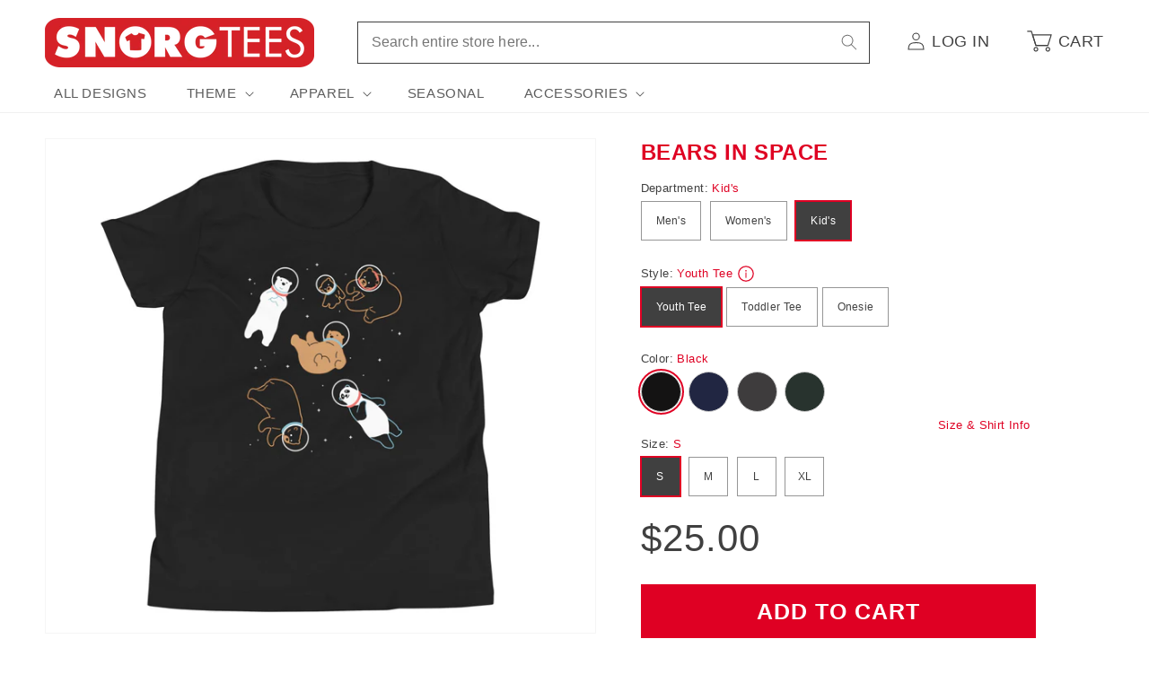

--- FILE ---
content_type: text/html; charset=utf-8
request_url: https://www.snorgtees.com/products/bears-in-space-kids-youth-tee?section_id=template--15549746741380__main
body_size: 7362
content:
<div id="shopify-section-template--15549746741380__main" class="shopify-section section main-product-section"><section
  id="MainProduct-template--15549746741380__main"
  class="page-width section-template--15549746741380__main-padding"
  data-section="template--15549746741380__main"
  data-handle="bears-in-space-kids-youth-tee"
  data-initial-active-variant-id="ProductVariantDrop"
>
  <link href="//www.snorgtees.com/cdn/shop/t/25/assets/section-main-product.css?v=12676966208216457691757434592" rel="stylesheet" type="text/css" media="all" />
  <link href="//www.snorgtees.com/cdn/shop/t/25/assets/component-accordion.css?v=180964204318874863811688148821" rel="stylesheet" type="text/css" media="all" />
  <link href="//www.snorgtees.com/cdn/shop/t/25/assets/component-price.css?v=65402837579211014041688148825" rel="stylesheet" type="text/css" media="all" />
  <link href="//www.snorgtees.com/cdn/shop/t/25/assets/component-slider.css?v=142503135496229589681688148822" rel="stylesheet" type="text/css" media="all" />
  <link href="//www.snorgtees.com/cdn/shop/t/25/assets/component-rating.css?v=157771854592137137841688148826" rel="stylesheet" type="text/css" media="all" />
  <link href="//www.snorgtees.com/cdn/shop/t/25/assets/component-loading-overlay.css?v=43236910203777044501688148824" rel="stylesheet" type="text/css" media="all" />
  <link href="//www.snorgtees.com/cdn/shop/t/25/assets/component-deferred-media.css?v=14096082462203297471688148826" rel="stylesheet" type="text/css" media="all" />
<style data-shopify>.section-template--15549746741380__main-padding {
      padding-top: 6px;
      padding-bottom: 9px;
    }

    @media screen and (min-width: 750px) {
      .section-template--15549746741380__main-padding {
        padding-top: 8px;
        padding-bottom: 12px;
      }
    }

    
      .product-form .edt {
        display: none !important;
      }
    
</style>
  <script src="//www.snorgtees.com/cdn/shop/t/25/assets/plug-variant-picker.js?v=114666516260058903731757434591" defer="defer"></script>
  <script src="//www.snorgtees.com/cdn/shop/t/25/assets/product-form.js?v=138816392078825582251688148825" defer="defer"></script>
  


  <div class="product product--medium product--left product--thumbnail_slider product--mobile-hide grid grid--1-col grid--2-col-tablet">
    <div class="product__title product__title--mobile medium-hide large-up-hide" >
      <h1>Bears In Space</h1>
      <a href="/products/bears-in-space-kids-youth-tee" class="product__title">
        <h2 class="h1">
          Bears In Space
        </h2>
      </a>
    </div>
    <div class="grid__item product__media-wrapper">
      
<media-gallery
  id="MediaGallery-template--15549746741380__main"
  role="region"
  
  aria-label="Gallery Viewer"
  data-desktop-layout="thumbnail_slider"
>
  <div id="GalleryStatus-template--15549746741380__main" class="visually-hidden" role="status"></div>
  <div
    id="GalleryViewer-template--15549746741380__main"
    class="slider-mobile-gutter"
    data-section-id="template--15549746741380__main"
  ><a class="skip-to-content-link button visually-hidden quick-add-hidden" href="#ProductInfo-template--15549746741380__main">
        Skip to product information
      </a><ul
      id="Slider-Gallery-template--15549746741380__main"
      class="product__media-list contains-media list-unstyled y-overflow-hidden"
      role="list"
    ><li
          id="Slide-template--15549746741380__main-25351950631044"
          class="product__media-item is-active product__media-item--single product__media-item--variant animate--fade-in--tablet-up scroll-trigger"
          data-media-id="template--15549746741380__main-25351950631044"
          data-index="0"
        >

<div
  class="product-media-container media-type-image media-fit-contain global-media-settings gradient constrain-height"
  style="--ratio: 1.0; --preview-ratio: 1.0;"
>
  <noscript><div class="product__media media">
        <img src="//www.snorgtees.com/cdn/shop/files/youth-staple-tee-black-front-64bad7a797820.jpg?v=1689966511&amp;width=1946" alt="" srcset="//www.snorgtees.com/cdn/shop/files/youth-staple-tee-black-front-64bad7a797820.jpg?v=1689966511&amp;width=600 600w, //www.snorgtees.com/cdn/shop/files/youth-staple-tee-black-front-64bad7a797820.jpg?v=1689966511&amp;width=713 713w, //www.snorgtees.com/cdn/shop/files/youth-staple-tee-black-front-64bad7a797820.jpg?v=1689966511&amp;width=823 823w, //www.snorgtees.com/cdn/shop/files/youth-staple-tee-black-front-64bad7a797820.jpg?v=1689966511&amp;width=990 990w, //www.snorgtees.com/cdn/shop/files/youth-staple-tee-black-front-64bad7a797820.jpg?v=1689966511&amp;width=1100 1100w, //www.snorgtees.com/cdn/shop/files/youth-staple-tee-black-front-64bad7a797820.jpg?v=1689966511&amp;width=1206 1206w, //www.snorgtees.com/cdn/shop/files/youth-staple-tee-black-front-64bad7a797820.jpg?v=1689966511&amp;width=1346 1346w, //www.snorgtees.com/cdn/shop/files/youth-staple-tee-black-front-64bad7a797820.jpg?v=1689966511&amp;width=1426 1426w, //www.snorgtees.com/cdn/shop/files/youth-staple-tee-black-front-64bad7a797820.jpg?v=1689966511&amp;width=1646 1646w, //www.snorgtees.com/cdn/shop/files/youth-staple-tee-black-front-64bad7a797820.jpg?v=1689966511&amp;width=1946 1946w" width="1946" height="1946" sizes="(min-width: 1300px) 660px, (min-width: 990px) calc(55.0vw - 10rem), (min-width: 750px) calc((100vw - 11.5rem) / 2), calc(100vw / 1 - 4rem)">
      </div></noscript>

  <modal-opener class="product__modal-opener product__modal-opener--image no-js-hidden" data-modal="#ProductModal-template--15549746741380__main">
    <span class="product__media-icon motion-reduce quick-add-hidden product__media-icon--lightbox" aria-hidden="true"><svg
  aria-hidden="true"
  focusable="false"
  class="icon icon-plus"
  width="19"
  height="19"
  viewBox="0 0 19 19"
  fill="none"
  xmlns="http://www.w3.org/2000/svg"
>
  <path fill-rule="evenodd" clip-rule="evenodd" d="M4.66724 7.93978C4.66655 7.66364 4.88984 7.43922 5.16598 7.43853L10.6996 7.42464C10.9758 7.42395 11.2002 7.64724 11.2009 7.92339C11.2016 8.19953 10.9783 8.42395 10.7021 8.42464L5.16849 8.43852C4.89235 8.43922 4.66793 8.21592 4.66724 7.93978Z" fill="currentColor"/>
  <path fill-rule="evenodd" clip-rule="evenodd" d="M7.92576 4.66463C8.2019 4.66394 8.42632 4.88723 8.42702 5.16337L8.4409 10.697C8.44159 10.9732 8.2183 11.1976 7.94215 11.1983C7.66601 11.199 7.44159 10.9757 7.4409 10.6995L7.42702 5.16588C7.42633 4.88974 7.64962 4.66532 7.92576 4.66463Z" fill="currentColor"/>
  <path fill-rule="evenodd" clip-rule="evenodd" d="M12.8324 3.03011C10.1255 0.323296 5.73693 0.323296 3.03011 3.03011C0.323296 5.73693 0.323296 10.1256 3.03011 12.8324C5.73693 15.5392 10.1255 15.5392 12.8324 12.8324C15.5392 10.1256 15.5392 5.73693 12.8324 3.03011ZM2.32301 2.32301C5.42035 -0.774336 10.4421 -0.774336 13.5395 2.32301C16.6101 5.39361 16.6366 10.3556 13.619 13.4588L18.2473 18.0871C18.4426 18.2824 18.4426 18.599 18.2473 18.7943C18.0521 18.9895 17.7355 18.9895 17.5402 18.7943L12.8778 14.1318C9.76383 16.6223 5.20839 16.4249 2.32301 13.5395C-0.774335 10.4421 -0.774335 5.42035 2.32301 2.32301Z" fill="currentColor"/>
</svg>
</span>
    <div class="loading-overlay__spinner hidden">
      <svg
        aria-hidden="true"
        focusable="false"
        class="spinner"
        viewBox="0 0 66 66"
        xmlns="http://www.w3.org/2000/svg"
      >
        <circle class="path" fill="none" stroke-width="4" cx="33" cy="33" r="30"></circle>
      </svg>
    </div>
    <div class="product__media media media--transparent">
      <img src="//www.snorgtees.com/cdn/shop/files/youth-staple-tee-black-front-64bad7a797820.jpg?v=1689966511&amp;width=1946" alt="" srcset="//www.snorgtees.com/cdn/shop/files/youth-staple-tee-black-front-64bad7a797820.jpg?v=1689966511&amp;width=600 600w, //www.snorgtees.com/cdn/shop/files/youth-staple-tee-black-front-64bad7a797820.jpg?v=1689966511&amp;width=713 713w, //www.snorgtees.com/cdn/shop/files/youth-staple-tee-black-front-64bad7a797820.jpg?v=1689966511&amp;width=823 823w, //www.snorgtees.com/cdn/shop/files/youth-staple-tee-black-front-64bad7a797820.jpg?v=1689966511&amp;width=990 990w, //www.snorgtees.com/cdn/shop/files/youth-staple-tee-black-front-64bad7a797820.jpg?v=1689966511&amp;width=1100 1100w, //www.snorgtees.com/cdn/shop/files/youth-staple-tee-black-front-64bad7a797820.jpg?v=1689966511&amp;width=1206 1206w, //www.snorgtees.com/cdn/shop/files/youth-staple-tee-black-front-64bad7a797820.jpg?v=1689966511&amp;width=1346 1346w, //www.snorgtees.com/cdn/shop/files/youth-staple-tee-black-front-64bad7a797820.jpg?v=1689966511&amp;width=1426 1426w, //www.snorgtees.com/cdn/shop/files/youth-staple-tee-black-front-64bad7a797820.jpg?v=1689966511&amp;width=1646 1646w, //www.snorgtees.com/cdn/shop/files/youth-staple-tee-black-front-64bad7a797820.jpg?v=1689966511&amp;width=1946 1946w" width="1946" height="1946" class="image-magnify-lightbox" sizes="(min-width: 1300px) 660px, (min-width: 990px) calc(55.0vw - 10rem), (min-width: 750px) calc((100vw - 11.5rem) / 2), calc(100vw / 1 - 4rem)">
    </div>
    <button class="product__media-toggle quick-add-hidden product__media-zoom-lightbox" type="button" aria-haspopup="dialog" data-media-id="25351950631044">
      <span class="visually-hidden">
        Open media 1 in modal
      </span>
    </button>
  </modal-opener></div>

        </li><li
            id="Slide-template--15549746741380__main-25351950696580"
            class="product__media-item  product__media-item--single product__media-item--variant animate--fade-in--tablet-up scroll-trigger"
            data-media-id="template--15549746741380__main-25351950696580"
            data-index="1"
          >

<div
  class="product-media-container media-type-image media-fit-contain global-media-settings gradient constrain-height"
  style="--ratio: 1.0; --preview-ratio: 1.0;"
>
  <noscript><div class="product__media media">
        <img src="//www.snorgtees.com/cdn/shop/files/youth-staple-tee-navy-front-64bad7a79dfab.jpg?v=1689966512&amp;width=1946" alt="" srcset="//www.snorgtees.com/cdn/shop/files/youth-staple-tee-navy-front-64bad7a79dfab.jpg?v=1689966512&amp;width=600 600w, //www.snorgtees.com/cdn/shop/files/youth-staple-tee-navy-front-64bad7a79dfab.jpg?v=1689966512&amp;width=713 713w, //www.snorgtees.com/cdn/shop/files/youth-staple-tee-navy-front-64bad7a79dfab.jpg?v=1689966512&amp;width=823 823w, //www.snorgtees.com/cdn/shop/files/youth-staple-tee-navy-front-64bad7a79dfab.jpg?v=1689966512&amp;width=990 990w, //www.snorgtees.com/cdn/shop/files/youth-staple-tee-navy-front-64bad7a79dfab.jpg?v=1689966512&amp;width=1100 1100w, //www.snorgtees.com/cdn/shop/files/youth-staple-tee-navy-front-64bad7a79dfab.jpg?v=1689966512&amp;width=1206 1206w, //www.snorgtees.com/cdn/shop/files/youth-staple-tee-navy-front-64bad7a79dfab.jpg?v=1689966512&amp;width=1346 1346w, //www.snorgtees.com/cdn/shop/files/youth-staple-tee-navy-front-64bad7a79dfab.jpg?v=1689966512&amp;width=1426 1426w, //www.snorgtees.com/cdn/shop/files/youth-staple-tee-navy-front-64bad7a79dfab.jpg?v=1689966512&amp;width=1646 1646w, //www.snorgtees.com/cdn/shop/files/youth-staple-tee-navy-front-64bad7a79dfab.jpg?v=1689966512&amp;width=1946 1946w" width="1946" height="1946" loading="lazy" sizes="(min-width: 1300px) 660px, (min-width: 990px) calc(55.0vw - 10rem), (min-width: 750px) calc((100vw - 11.5rem) / 2), calc(100vw / 1 - 4rem)">
      </div></noscript>

  <modal-opener class="product__modal-opener product__modal-opener--image no-js-hidden" data-modal="#ProductModal-template--15549746741380__main">
    <span class="product__media-icon motion-reduce quick-add-hidden product__media-icon--lightbox" aria-hidden="true"><svg
  aria-hidden="true"
  focusable="false"
  class="icon icon-plus"
  width="19"
  height="19"
  viewBox="0 0 19 19"
  fill="none"
  xmlns="http://www.w3.org/2000/svg"
>
  <path fill-rule="evenodd" clip-rule="evenodd" d="M4.66724 7.93978C4.66655 7.66364 4.88984 7.43922 5.16598 7.43853L10.6996 7.42464C10.9758 7.42395 11.2002 7.64724 11.2009 7.92339C11.2016 8.19953 10.9783 8.42395 10.7021 8.42464L5.16849 8.43852C4.89235 8.43922 4.66793 8.21592 4.66724 7.93978Z" fill="currentColor"/>
  <path fill-rule="evenodd" clip-rule="evenodd" d="M7.92576 4.66463C8.2019 4.66394 8.42632 4.88723 8.42702 5.16337L8.4409 10.697C8.44159 10.9732 8.2183 11.1976 7.94215 11.1983C7.66601 11.199 7.44159 10.9757 7.4409 10.6995L7.42702 5.16588C7.42633 4.88974 7.64962 4.66532 7.92576 4.66463Z" fill="currentColor"/>
  <path fill-rule="evenodd" clip-rule="evenodd" d="M12.8324 3.03011C10.1255 0.323296 5.73693 0.323296 3.03011 3.03011C0.323296 5.73693 0.323296 10.1256 3.03011 12.8324C5.73693 15.5392 10.1255 15.5392 12.8324 12.8324C15.5392 10.1256 15.5392 5.73693 12.8324 3.03011ZM2.32301 2.32301C5.42035 -0.774336 10.4421 -0.774336 13.5395 2.32301C16.6101 5.39361 16.6366 10.3556 13.619 13.4588L18.2473 18.0871C18.4426 18.2824 18.4426 18.599 18.2473 18.7943C18.0521 18.9895 17.7355 18.9895 17.5402 18.7943L12.8778 14.1318C9.76383 16.6223 5.20839 16.4249 2.32301 13.5395C-0.774335 10.4421 -0.774335 5.42035 2.32301 2.32301Z" fill="currentColor"/>
</svg>
</span>
    <div class="loading-overlay__spinner hidden">
      <svg
        aria-hidden="true"
        focusable="false"
        class="spinner"
        viewBox="0 0 66 66"
        xmlns="http://www.w3.org/2000/svg"
      >
        <circle class="path" fill="none" stroke-width="4" cx="33" cy="33" r="30"></circle>
      </svg>
    </div>
    <div class="product__media media media--transparent">
      <img src="//www.snorgtees.com/cdn/shop/files/youth-staple-tee-navy-front-64bad7a79dfab.jpg?v=1689966512&amp;width=1946" alt="" srcset="//www.snorgtees.com/cdn/shop/files/youth-staple-tee-navy-front-64bad7a79dfab.jpg?v=1689966512&amp;width=600 600w, //www.snorgtees.com/cdn/shop/files/youth-staple-tee-navy-front-64bad7a79dfab.jpg?v=1689966512&amp;width=713 713w, //www.snorgtees.com/cdn/shop/files/youth-staple-tee-navy-front-64bad7a79dfab.jpg?v=1689966512&amp;width=823 823w, //www.snorgtees.com/cdn/shop/files/youth-staple-tee-navy-front-64bad7a79dfab.jpg?v=1689966512&amp;width=990 990w, //www.snorgtees.com/cdn/shop/files/youth-staple-tee-navy-front-64bad7a79dfab.jpg?v=1689966512&amp;width=1100 1100w, //www.snorgtees.com/cdn/shop/files/youth-staple-tee-navy-front-64bad7a79dfab.jpg?v=1689966512&amp;width=1206 1206w, //www.snorgtees.com/cdn/shop/files/youth-staple-tee-navy-front-64bad7a79dfab.jpg?v=1689966512&amp;width=1346 1346w, //www.snorgtees.com/cdn/shop/files/youth-staple-tee-navy-front-64bad7a79dfab.jpg?v=1689966512&amp;width=1426 1426w, //www.snorgtees.com/cdn/shop/files/youth-staple-tee-navy-front-64bad7a79dfab.jpg?v=1689966512&amp;width=1646 1646w, //www.snorgtees.com/cdn/shop/files/youth-staple-tee-navy-front-64bad7a79dfab.jpg?v=1689966512&amp;width=1946 1946w" width="1946" height="1946" loading="lazy" class="image-magnify-lightbox" sizes="(min-width: 1300px) 660px, (min-width: 990px) calc(55.0vw - 10rem), (min-width: 750px) calc((100vw - 11.5rem) / 2), calc(100vw / 1 - 4rem)">
    </div>
    <button class="product__media-toggle quick-add-hidden product__media-zoom-lightbox" type="button" aria-haspopup="dialog" data-media-id="25351950696580">
      <span class="visually-hidden">
        Open media 2 in modal
      </span>
    </button>
  </modal-opener></div>

          </li><li
            id="Slide-template--15549746741380__main-25351950762116"
            class="product__media-item  product__media-item--single product__media-item--variant animate--fade-in--tablet-up scroll-trigger"
            data-media-id="template--15549746741380__main-25351950762116"
            data-index="2"
          >

<div
  class="product-media-container media-type-image media-fit-contain global-media-settings gradient constrain-height"
  style="--ratio: 1.0; --preview-ratio: 1.0;"
>
  <noscript><div class="product__media media">
        <img src="//www.snorgtees.com/cdn/shop/files/youth-staple-tee-dark-grey-heather-front-64bad7a79e233.jpg?v=1689966514&amp;width=1946" alt="" srcset="//www.snorgtees.com/cdn/shop/files/youth-staple-tee-dark-grey-heather-front-64bad7a79e233.jpg?v=1689966514&amp;width=600 600w, //www.snorgtees.com/cdn/shop/files/youth-staple-tee-dark-grey-heather-front-64bad7a79e233.jpg?v=1689966514&amp;width=713 713w, //www.snorgtees.com/cdn/shop/files/youth-staple-tee-dark-grey-heather-front-64bad7a79e233.jpg?v=1689966514&amp;width=823 823w, //www.snorgtees.com/cdn/shop/files/youth-staple-tee-dark-grey-heather-front-64bad7a79e233.jpg?v=1689966514&amp;width=990 990w, //www.snorgtees.com/cdn/shop/files/youth-staple-tee-dark-grey-heather-front-64bad7a79e233.jpg?v=1689966514&amp;width=1100 1100w, //www.snorgtees.com/cdn/shop/files/youth-staple-tee-dark-grey-heather-front-64bad7a79e233.jpg?v=1689966514&amp;width=1206 1206w, //www.snorgtees.com/cdn/shop/files/youth-staple-tee-dark-grey-heather-front-64bad7a79e233.jpg?v=1689966514&amp;width=1346 1346w, //www.snorgtees.com/cdn/shop/files/youth-staple-tee-dark-grey-heather-front-64bad7a79e233.jpg?v=1689966514&amp;width=1426 1426w, //www.snorgtees.com/cdn/shop/files/youth-staple-tee-dark-grey-heather-front-64bad7a79e233.jpg?v=1689966514&amp;width=1646 1646w, //www.snorgtees.com/cdn/shop/files/youth-staple-tee-dark-grey-heather-front-64bad7a79e233.jpg?v=1689966514&amp;width=1946 1946w" width="1946" height="1946" loading="lazy" sizes="(min-width: 1300px) 660px, (min-width: 990px) calc(55.0vw - 10rem), (min-width: 750px) calc((100vw - 11.5rem) / 2), calc(100vw / 1 - 4rem)">
      </div></noscript>

  <modal-opener class="product__modal-opener product__modal-opener--image no-js-hidden" data-modal="#ProductModal-template--15549746741380__main">
    <span class="product__media-icon motion-reduce quick-add-hidden product__media-icon--lightbox" aria-hidden="true"><svg
  aria-hidden="true"
  focusable="false"
  class="icon icon-plus"
  width="19"
  height="19"
  viewBox="0 0 19 19"
  fill="none"
  xmlns="http://www.w3.org/2000/svg"
>
  <path fill-rule="evenodd" clip-rule="evenodd" d="M4.66724 7.93978C4.66655 7.66364 4.88984 7.43922 5.16598 7.43853L10.6996 7.42464C10.9758 7.42395 11.2002 7.64724 11.2009 7.92339C11.2016 8.19953 10.9783 8.42395 10.7021 8.42464L5.16849 8.43852C4.89235 8.43922 4.66793 8.21592 4.66724 7.93978Z" fill="currentColor"/>
  <path fill-rule="evenodd" clip-rule="evenodd" d="M7.92576 4.66463C8.2019 4.66394 8.42632 4.88723 8.42702 5.16337L8.4409 10.697C8.44159 10.9732 8.2183 11.1976 7.94215 11.1983C7.66601 11.199 7.44159 10.9757 7.4409 10.6995L7.42702 5.16588C7.42633 4.88974 7.64962 4.66532 7.92576 4.66463Z" fill="currentColor"/>
  <path fill-rule="evenodd" clip-rule="evenodd" d="M12.8324 3.03011C10.1255 0.323296 5.73693 0.323296 3.03011 3.03011C0.323296 5.73693 0.323296 10.1256 3.03011 12.8324C5.73693 15.5392 10.1255 15.5392 12.8324 12.8324C15.5392 10.1256 15.5392 5.73693 12.8324 3.03011ZM2.32301 2.32301C5.42035 -0.774336 10.4421 -0.774336 13.5395 2.32301C16.6101 5.39361 16.6366 10.3556 13.619 13.4588L18.2473 18.0871C18.4426 18.2824 18.4426 18.599 18.2473 18.7943C18.0521 18.9895 17.7355 18.9895 17.5402 18.7943L12.8778 14.1318C9.76383 16.6223 5.20839 16.4249 2.32301 13.5395C-0.774335 10.4421 -0.774335 5.42035 2.32301 2.32301Z" fill="currentColor"/>
</svg>
</span>
    <div class="loading-overlay__spinner hidden">
      <svg
        aria-hidden="true"
        focusable="false"
        class="spinner"
        viewBox="0 0 66 66"
        xmlns="http://www.w3.org/2000/svg"
      >
        <circle class="path" fill="none" stroke-width="4" cx="33" cy="33" r="30"></circle>
      </svg>
    </div>
    <div class="product__media media media--transparent">
      <img src="//www.snorgtees.com/cdn/shop/files/youth-staple-tee-dark-grey-heather-front-64bad7a79e233.jpg?v=1689966514&amp;width=1946" alt="" srcset="//www.snorgtees.com/cdn/shop/files/youth-staple-tee-dark-grey-heather-front-64bad7a79e233.jpg?v=1689966514&amp;width=600 600w, //www.snorgtees.com/cdn/shop/files/youth-staple-tee-dark-grey-heather-front-64bad7a79e233.jpg?v=1689966514&amp;width=713 713w, //www.snorgtees.com/cdn/shop/files/youth-staple-tee-dark-grey-heather-front-64bad7a79e233.jpg?v=1689966514&amp;width=823 823w, //www.snorgtees.com/cdn/shop/files/youth-staple-tee-dark-grey-heather-front-64bad7a79e233.jpg?v=1689966514&amp;width=990 990w, //www.snorgtees.com/cdn/shop/files/youth-staple-tee-dark-grey-heather-front-64bad7a79e233.jpg?v=1689966514&amp;width=1100 1100w, //www.snorgtees.com/cdn/shop/files/youth-staple-tee-dark-grey-heather-front-64bad7a79e233.jpg?v=1689966514&amp;width=1206 1206w, //www.snorgtees.com/cdn/shop/files/youth-staple-tee-dark-grey-heather-front-64bad7a79e233.jpg?v=1689966514&amp;width=1346 1346w, //www.snorgtees.com/cdn/shop/files/youth-staple-tee-dark-grey-heather-front-64bad7a79e233.jpg?v=1689966514&amp;width=1426 1426w, //www.snorgtees.com/cdn/shop/files/youth-staple-tee-dark-grey-heather-front-64bad7a79e233.jpg?v=1689966514&amp;width=1646 1646w, //www.snorgtees.com/cdn/shop/files/youth-staple-tee-dark-grey-heather-front-64bad7a79e233.jpg?v=1689966514&amp;width=1946 1946w" width="1946" height="1946" loading="lazy" class="image-magnify-lightbox" sizes="(min-width: 1300px) 660px, (min-width: 990px) calc(55.0vw - 10rem), (min-width: 750px) calc((100vw - 11.5rem) / 2), calc(100vw / 1 - 4rem)">
    </div>
    <button class="product__media-toggle quick-add-hidden product__media-zoom-lightbox" type="button" aria-haspopup="dialog" data-media-id="25351950762116">
      <span class="visually-hidden">
        Open media 3 in modal
      </span>
    </button>
  </modal-opener></div>

          </li><li
            id="Slide-template--15549746741380__main-25351950827652"
            class="product__media-item  product__media-item--single product__media-item--variant animate--fade-in--tablet-up scroll-trigger"
            data-media-id="template--15549746741380__main-25351950827652"
            data-index="3"
          >

<div
  class="product-media-container media-type-image media-fit-contain global-media-settings gradient constrain-height"
  style="--ratio: 1.0; --preview-ratio: 1.0;"
>
  <noscript><div class="product__media media">
        <img src="//www.snorgtees.com/cdn/shop/files/youth-staple-tee-heather-forest-front-64bad7a79e4de.jpg?v=1689966515&amp;width=1946" alt="" srcset="//www.snorgtees.com/cdn/shop/files/youth-staple-tee-heather-forest-front-64bad7a79e4de.jpg?v=1689966515&amp;width=600 600w, //www.snorgtees.com/cdn/shop/files/youth-staple-tee-heather-forest-front-64bad7a79e4de.jpg?v=1689966515&amp;width=713 713w, //www.snorgtees.com/cdn/shop/files/youth-staple-tee-heather-forest-front-64bad7a79e4de.jpg?v=1689966515&amp;width=823 823w, //www.snorgtees.com/cdn/shop/files/youth-staple-tee-heather-forest-front-64bad7a79e4de.jpg?v=1689966515&amp;width=990 990w, //www.snorgtees.com/cdn/shop/files/youth-staple-tee-heather-forest-front-64bad7a79e4de.jpg?v=1689966515&amp;width=1100 1100w, //www.snorgtees.com/cdn/shop/files/youth-staple-tee-heather-forest-front-64bad7a79e4de.jpg?v=1689966515&amp;width=1206 1206w, //www.snorgtees.com/cdn/shop/files/youth-staple-tee-heather-forest-front-64bad7a79e4de.jpg?v=1689966515&amp;width=1346 1346w, //www.snorgtees.com/cdn/shop/files/youth-staple-tee-heather-forest-front-64bad7a79e4de.jpg?v=1689966515&amp;width=1426 1426w, //www.snorgtees.com/cdn/shop/files/youth-staple-tee-heather-forest-front-64bad7a79e4de.jpg?v=1689966515&amp;width=1646 1646w, //www.snorgtees.com/cdn/shop/files/youth-staple-tee-heather-forest-front-64bad7a79e4de.jpg?v=1689966515&amp;width=1946 1946w" width="1946" height="1946" loading="lazy" sizes="(min-width: 1300px) 660px, (min-width: 990px) calc(55.0vw - 10rem), (min-width: 750px) calc((100vw - 11.5rem) / 2), calc(100vw / 1 - 4rem)">
      </div></noscript>

  <modal-opener class="product__modal-opener product__modal-opener--image no-js-hidden" data-modal="#ProductModal-template--15549746741380__main">
    <span class="product__media-icon motion-reduce quick-add-hidden product__media-icon--lightbox" aria-hidden="true"><svg
  aria-hidden="true"
  focusable="false"
  class="icon icon-plus"
  width="19"
  height="19"
  viewBox="0 0 19 19"
  fill="none"
  xmlns="http://www.w3.org/2000/svg"
>
  <path fill-rule="evenodd" clip-rule="evenodd" d="M4.66724 7.93978C4.66655 7.66364 4.88984 7.43922 5.16598 7.43853L10.6996 7.42464C10.9758 7.42395 11.2002 7.64724 11.2009 7.92339C11.2016 8.19953 10.9783 8.42395 10.7021 8.42464L5.16849 8.43852C4.89235 8.43922 4.66793 8.21592 4.66724 7.93978Z" fill="currentColor"/>
  <path fill-rule="evenodd" clip-rule="evenodd" d="M7.92576 4.66463C8.2019 4.66394 8.42632 4.88723 8.42702 5.16337L8.4409 10.697C8.44159 10.9732 8.2183 11.1976 7.94215 11.1983C7.66601 11.199 7.44159 10.9757 7.4409 10.6995L7.42702 5.16588C7.42633 4.88974 7.64962 4.66532 7.92576 4.66463Z" fill="currentColor"/>
  <path fill-rule="evenodd" clip-rule="evenodd" d="M12.8324 3.03011C10.1255 0.323296 5.73693 0.323296 3.03011 3.03011C0.323296 5.73693 0.323296 10.1256 3.03011 12.8324C5.73693 15.5392 10.1255 15.5392 12.8324 12.8324C15.5392 10.1256 15.5392 5.73693 12.8324 3.03011ZM2.32301 2.32301C5.42035 -0.774336 10.4421 -0.774336 13.5395 2.32301C16.6101 5.39361 16.6366 10.3556 13.619 13.4588L18.2473 18.0871C18.4426 18.2824 18.4426 18.599 18.2473 18.7943C18.0521 18.9895 17.7355 18.9895 17.5402 18.7943L12.8778 14.1318C9.76383 16.6223 5.20839 16.4249 2.32301 13.5395C-0.774335 10.4421 -0.774335 5.42035 2.32301 2.32301Z" fill="currentColor"/>
</svg>
</span>
    <div class="loading-overlay__spinner hidden">
      <svg
        aria-hidden="true"
        focusable="false"
        class="spinner"
        viewBox="0 0 66 66"
        xmlns="http://www.w3.org/2000/svg"
      >
        <circle class="path" fill="none" stroke-width="4" cx="33" cy="33" r="30"></circle>
      </svg>
    </div>
    <div class="product__media media media--transparent">
      <img src="//www.snorgtees.com/cdn/shop/files/youth-staple-tee-heather-forest-front-64bad7a79e4de.jpg?v=1689966515&amp;width=1946" alt="" srcset="//www.snorgtees.com/cdn/shop/files/youth-staple-tee-heather-forest-front-64bad7a79e4de.jpg?v=1689966515&amp;width=600 600w, //www.snorgtees.com/cdn/shop/files/youth-staple-tee-heather-forest-front-64bad7a79e4de.jpg?v=1689966515&amp;width=713 713w, //www.snorgtees.com/cdn/shop/files/youth-staple-tee-heather-forest-front-64bad7a79e4de.jpg?v=1689966515&amp;width=823 823w, //www.snorgtees.com/cdn/shop/files/youth-staple-tee-heather-forest-front-64bad7a79e4de.jpg?v=1689966515&amp;width=990 990w, //www.snorgtees.com/cdn/shop/files/youth-staple-tee-heather-forest-front-64bad7a79e4de.jpg?v=1689966515&amp;width=1100 1100w, //www.snorgtees.com/cdn/shop/files/youth-staple-tee-heather-forest-front-64bad7a79e4de.jpg?v=1689966515&amp;width=1206 1206w, //www.snorgtees.com/cdn/shop/files/youth-staple-tee-heather-forest-front-64bad7a79e4de.jpg?v=1689966515&amp;width=1346 1346w, //www.snorgtees.com/cdn/shop/files/youth-staple-tee-heather-forest-front-64bad7a79e4de.jpg?v=1689966515&amp;width=1426 1426w, //www.snorgtees.com/cdn/shop/files/youth-staple-tee-heather-forest-front-64bad7a79e4de.jpg?v=1689966515&amp;width=1646 1646w, //www.snorgtees.com/cdn/shop/files/youth-staple-tee-heather-forest-front-64bad7a79e4de.jpg?v=1689966515&amp;width=1946 1946w" width="1946" height="1946" loading="lazy" class="image-magnify-lightbox" sizes="(min-width: 1300px) 660px, (min-width: 990px) calc(55.0vw - 10rem), (min-width: 750px) calc((100vw - 11.5rem) / 2), calc(100vw / 1 - 4rem)">
    </div>
    <button class="product__media-toggle quick-add-hidden product__media-zoom-lightbox" type="button" aria-haspopup="dialog" data-media-id="25351950827652">
      <span class="visually-hidden">
        Open media 4 in modal
      </span>
    </button>
  </modal-opener></div>

          </li></ul>
    
  </div>

</media-gallery>

    </div>
    <div class="product__info-wrapper grid__item scroll-trigger animate--slide-in">
      <plug-product-info
        id="ProductInfo-template--15549746741380__main"
        data-section="template--15549746741380__main"
        data-url="/products/bears-in-space-kids-youth-tee"
        class="product__info-container"
      ><div class="product__title small-hide" >
                <h1>Bears In Space</h1>
                <a href="/products/bears-in-space-kids-youth-tee" class="product__title">
                  <h2 class="h1">
                    Bears In Space
                  </h2>
                </a>
              </div>
<plug-variant-picker
  id="plug-variant-picker-template--15549746741380__main"
  
  data-section="template--15549746741380__main"
  data-department="Kid's"
  data-style="Kid's Youth Tee"
  data-url="/products/bears-in-space-kids-youth-tee"
  
>

  <fieldset class="js product-form__input plug-custom-variant-option" data-option-name="Department">
    <legend class="form__label">Department: <span>Kid's</span></legend>

      <input
        type="radio"
        id="PlugDepartment-0"
        name="department"
        value="Men's"
        form="product-form-template--15549746741380__main"
        
      >
      <label for="PlugDepartment-0">
        Men's<span class="visually-hidden">Variant sold out or unavailable</span>
      </label>
      
    

      <input
        type="radio"
        id="PlugDepartment-1"
        name="department"
        value="Women's"
        form="product-form-template--15549746741380__main"
        
      >
      <label for="PlugDepartment-1">
        Women's<span class="visually-hidden">Variant sold out or unavailable</span>
      </label>
      
    

      <input
        type="radio"
        id="PlugDepartment-2"
        name="department"
        value="Kid's"
        form="product-form-template--15549746741380__main"
        
          checked
        
      >
      <label for="PlugDepartment-2">
        Kid's<span class="visually-hidden">Variant sold out or unavailable</span>
      </label>
      
    
        
  </fieldset>

  <fieldset class="js product-form__input plug-custom-variant-option" data-option-name="Style" data-section-id="template--15549746741380__main"><legend class="form__label">
      Style: <span>Youth Tee</span>
      <style-tooltip>
        <button
          class="style-tooltip__toggle-button"
          role="button"
          aria-expanded="false"
          aria-controls="StyleTooltipContent"
          aria-label="Material information"
          aria-haspopup="dialog"
        ><svg
  class="icon icon-info"
  width="16"
  height="16"
  viewBox="0 0 22 22"
  fill="none"
  xmlns="http://www.w3.org/2000/svg"
  focusable="false"
  aria-hidden="true"
>
  <path d="M11 10V16M21 11C21 16.5228 16.5228 21 11 21C5.47715 21 1 16.5228 1 11C1 5.47715 5.47715 1 11 1C16.5228 1 21 5.47715 21 11Z"
        stroke="currentColor" stroke-width="1.5" stroke-linecap="round"/>
  <path d="M12 7C12 7.55228 11.5523 8 11 8C10.4477 8 10 7.55228 10 7C10 6.44772 10.4477 6 11 6C11.5523 6 12 6.44772 12 7Z"
        fill="currentColor"/>
</svg>
</button>
        <div id="StyleTooltipContent" class="style-tooltip__content is-hidden">
          <div class="rte">
            Lightweight and soft 100% combed ring spun cotton (heather colors contain polyester) tee for kids who love awesome and super comfy t-shirts.
          </div>
          <button class="style-tooltip__close-button"><svg
  aria-hidden="true"
  focusable="false"
  width="12"
  height="13"
  class="icon icon-close-small"
  viewBox="0 0 12 13"
  fill="none"
  xmlns="http://www.w3.org/2000/svg"
>
  <path d="M8.48627 9.32917L2.82849 3.67098" stroke="currentColor" stroke-linecap="round" stroke-linejoin="round"/>
  <path d="M2.88539 9.38504L8.42932 3.61524" stroke="currentColor" stroke-linecap="round" stroke-linejoin="round"/>
</svg>
</button>
        </div>
      </style-tooltip>
    </legend>
    

      
<input
        type="radio"
        id="PlugDepartmentStyle-0"
        name="style"
        value="Kid's Youth Tee"
        data-display-name="Youth Tee"
        form="product-form-template--15549746741380__main"
        
          checked
        
      >
      <label for="PlugDepartmentStyle-0">
        Youth Tee<span class="visually-hidden">Variant sold out or unavailable</span>
      </label>
    
      
<input
        type="radio"
        id="PlugDepartmentStyle-1"
        name="style"
        value="Kid's Toddler Tee"
        data-display-name="Toddler Tee"
        form="product-form-template--15549746741380__main"
        
      >
      <label for="PlugDepartmentStyle-1">
        Toddler Tee<span class="visually-hidden">Variant sold out or unavailable</span>
      </label>
    
      
<input
        type="radio"
        id="PlugDepartmentStyle-2"
        name="style"
        value="Kid's Onesie"
        data-display-name="Onesie"
        form="product-form-template--15549746741380__main"
        
      >
      <label for="PlugDepartmentStyle-2">
        Onesie<span class="visually-hidden">Variant sold out or unavailable</span>
      </label>
    
        
        
  </fieldset><fieldset class="js product-form__input plug-standard-variant-option" data-option-name="Color">
      <legend class="form__label">Color: <span>Black</span>
      </legend>

      
        
      

      

    

    
      
    

    <input
      type="radio"
      id="template--15549746741380__main-1-0"
      name="Color"
      value="Black"
      form="product-form-template--15549746741380__main"
      
        checked
      
      
    >
    <label
      for="template--15549746741380__main-1-0"
      
        class="plug-color-swatch"
        style="background-color: #141313;"
      
    >
      
      <span class="visually-hidden">Variant sold out or unavailable</span>
    </label>

  

    

    
      
    

    <input
      type="radio"
      id="template--15549746741380__main-1-1"
      name="Color"
      value="Navy"
      form="product-form-template--15549746741380__main"
      
      
    >
    <label
      for="template--15549746741380__main-1-1"
      
        class="plug-color-swatch"
        style="background-color: #212642;"
      
    >
      
      <span class="visually-hidden">Variant sold out or unavailable</span>
    </label>

  

    

    
      
    

    <input
      type="radio"
      id="template--15549746741380__main-1-2"
      name="Color"
      value="Dark Grey Heather"
      form="product-form-template--15549746741380__main"
      
      
    >
    <label
      for="template--15549746741380__main-1-2"
      
        class="plug-color-swatch"
        style="background-color: #3e3c3d;"
      
    >
      
      <span class="visually-hidden">Variant sold out or unavailable</span>
    </label>

  

    

    
      
    

    <input
      type="radio"
      id="template--15549746741380__main-1-3"
      name="Color"
      value="Heather Forest"
      form="product-form-template--15549746741380__main"
      
      
    >
    <label
      for="template--15549746741380__main-1-3"
      
        class="plug-color-swatch"
        style="background-color: #28332e;"
      
    >
      
      <span class="visually-hidden">Variant sold out or unavailable</span>
    </label>

  

    </fieldset><fieldset class="js product-form__input plug-standard-variant-option" data-option-name="Size">
      <legend class="form__label">Size: <span>S</span>
      </legend>

      
        
          <modal-opener
            class="product-popup-modal__opener"
            data-modal="#SizeChartModal-7140885299332"
          >
            <button
              id="SizeChartPopup-7140885299332"
              class="size-chart-popup-modal__button"
              type="button"
              aria-haspopup="dialog"
            >
              Size & Shirt Info
            </button>
          </modal-opener>
        
      

      


    <input
      type="radio"
      id="template--15549746741380__main-2-0"
      name="Size"
      value="S"
      form="product-form-template--15549746741380__main"
      
        checked
      
      
    >
    <label for="template--15549746741380__main-2-0">
      S<span class="visually-hidden">Variant sold out or unavailable</span>
    </label>

  


    <input
      type="radio"
      id="template--15549746741380__main-2-1"
      name="Size"
      value="M"
      form="product-form-template--15549746741380__main"
      
      
    >
    <label for="template--15549746741380__main-2-1">
      M<span class="visually-hidden">Variant sold out or unavailable</span>
    </label>

  


    <input
      type="radio"
      id="template--15549746741380__main-2-2"
      name="Size"
      value="L"
      form="product-form-template--15549746741380__main"
      
      
    >
    <label for="template--15549746741380__main-2-2">
      L<span class="visually-hidden">Variant sold out or unavailable</span>
    </label>

  


    <input
      type="radio"
      id="template--15549746741380__main-2-3"
      name="Size"
      value="XL"
      form="product-form-template--15549746741380__main"
      
      
    >
    <label for="template--15549746741380__main-2-3">
      XL<span class="visually-hidden">Variant sold out or unavailable</span>
    </label>

  

    </fieldset>
    <modal-dialog id="SizeChartModal-7140885299332" class="product-popup-modal size-chart-modal">
      <div
        role="dialog"
        aria-label="Size & Shirt Info"
        aria-modal="true"
        class="product-popup-modal__content"
        tabindex="-1"
      >
        <button
          id="ModalClose-SizeChart7140885299332"
          type="button"
          class="product-popup-modal__toggle"
          aria-label="Close"
        >
          <svg
  xmlns="http://www.w3.org/2000/svg"
  aria-hidden="true"
  focusable="false"
  class="icon icon-close"
  fill="none"
  viewBox="0 0 18 17"
>
  <path d="M.865 15.978a.5.5 0 00.707.707l7.433-7.431 7.579 7.282a.501.501 0 00.846-.37.5.5 0 00-.153-.351L9.712 8.546l7.417-7.416a.5.5 0 10-.707-.708L8.991 7.853 1.413.573a.5.5 0 10-.693.72l7.563 7.268-7.418 7.417z" fill="currentColor">
</svg>

        </button>
        <div class="product-popup-modal__content-info">
          <img src="//www.snorgtees.com/cdn/shop/files/Kid_s_Youth_Tee_1.png?v=1694551241&amp;width=900" alt="" srcset="//www.snorgtees.com/cdn/shop/files/Kid_s_Youth_Tee_1.png?v=1694551241&amp;width=350 350w, //www.snorgtees.com/cdn/shop/files/Kid_s_Youth_Tee_1.png?v=1694551241&amp;width=600 600w, //www.snorgtees.com/cdn/shop/files/Kid_s_Youth_Tee_1.png?v=1694551241&amp;width=750 750w, //www.snorgtees.com/cdn/shop/files/Kid_s_Youth_Tee_1.png?v=1694551241&amp;width=900 900w" width="900" height="550" loading="lazy" sizes="100vw">
        </div>
      </div>
    </modal-dialog>
  

  <script type="application/json">
    [{"id":41526689693828,"title":"Black \/ S","option1":"Black","option2":"S","option3":null,"sku":"8741110_9430","requires_shipping":true,"taxable":true,"featured_image":{"id":33021242867844,"product_id":7140885299332,"position":1,"created_at":"2023-07-21T15:08:31-04:00","updated_at":"2023-07-21T15:08:31-04:00","alt":null,"width":1000,"height":1000,"src":"\/\/www.snorgtees.com\/cdn\/shop\/files\/youth-staple-tee-black-front-64bad7a797820.jpg?v=1689966511","variant_ids":[41526689693828,41526689726596,41526689759364,41526689792132]},"available":true,"name":"Bears In Space Kid's Youth Tee - Black \/ S","public_title":"Black \/ S","options":["Black","S"],"price":2500,"weight":74,"compare_at_price":2500,"inventory_management":"shopify","barcode":null,"featured_media":{"alt":null,"id":25351950631044,"position":1,"preview_image":{"aspect_ratio":1.0,"height":1000,"width":1000,"src":"\/\/www.snorgtees.com\/cdn\/shop\/files\/youth-staple-tee-black-front-64bad7a797820.jpg?v=1689966511"}},"requires_selling_plan":false,"selling_plan_allocations":[],"quantity_rule":{"min":1,"max":null,"increment":1}},{"id":41526689726596,"title":"Black \/ M","option1":"Black","option2":"M","option3":null,"sku":"8741110_9431","requires_shipping":true,"taxable":true,"featured_image":{"id":33021242867844,"product_id":7140885299332,"position":1,"created_at":"2023-07-21T15:08:31-04:00","updated_at":"2023-07-21T15:08:31-04:00","alt":null,"width":1000,"height":1000,"src":"\/\/www.snorgtees.com\/cdn\/shop\/files\/youth-staple-tee-black-front-64bad7a797820.jpg?v=1689966511","variant_ids":[41526689693828,41526689726596,41526689759364,41526689792132]},"available":true,"name":"Bears In Space Kid's Youth Tee - Black \/ M","public_title":"Black \/ M","options":["Black","M"],"price":2500,"weight":79,"compare_at_price":2500,"inventory_management":"shopify","barcode":null,"featured_media":{"alt":null,"id":25351950631044,"position":1,"preview_image":{"aspect_ratio":1.0,"height":1000,"width":1000,"src":"\/\/www.snorgtees.com\/cdn\/shop\/files\/youth-staple-tee-black-front-64bad7a797820.jpg?v=1689966511"}},"requires_selling_plan":false,"selling_plan_allocations":[],"quantity_rule":{"min":1,"max":null,"increment":1}},{"id":41526689759364,"title":"Black \/ L","option1":"Black","option2":"L","option3":null,"sku":"8741110_9432","requires_shipping":true,"taxable":true,"featured_image":{"id":33021242867844,"product_id":7140885299332,"position":1,"created_at":"2023-07-21T15:08:31-04:00","updated_at":"2023-07-21T15:08:31-04:00","alt":null,"width":1000,"height":1000,"src":"\/\/www.snorgtees.com\/cdn\/shop\/files\/youth-staple-tee-black-front-64bad7a797820.jpg?v=1689966511","variant_ids":[41526689693828,41526689726596,41526689759364,41526689792132]},"available":true,"name":"Bears In Space Kid's Youth Tee - Black \/ L","public_title":"Black \/ L","options":["Black","L"],"price":2500,"weight":91,"compare_at_price":2500,"inventory_management":"shopify","barcode":null,"featured_media":{"alt":null,"id":25351950631044,"position":1,"preview_image":{"aspect_ratio":1.0,"height":1000,"width":1000,"src":"\/\/www.snorgtees.com\/cdn\/shop\/files\/youth-staple-tee-black-front-64bad7a797820.jpg?v=1689966511"}},"requires_selling_plan":false,"selling_plan_allocations":[],"quantity_rule":{"min":1,"max":null,"increment":1}},{"id":41526689792132,"title":"Black \/ XL","option1":"Black","option2":"XL","option3":null,"sku":"8741110_9433","requires_shipping":true,"taxable":true,"featured_image":{"id":33021242867844,"product_id":7140885299332,"position":1,"created_at":"2023-07-21T15:08:31-04:00","updated_at":"2023-07-21T15:08:31-04:00","alt":null,"width":1000,"height":1000,"src":"\/\/www.snorgtees.com\/cdn\/shop\/files\/youth-staple-tee-black-front-64bad7a797820.jpg?v=1689966511","variant_ids":[41526689693828,41526689726596,41526689759364,41526689792132]},"available":true,"name":"Bears In Space Kid's Youth Tee - Black \/ XL","public_title":"Black \/ XL","options":["Black","XL"],"price":2500,"weight":102,"compare_at_price":2500,"inventory_management":"shopify","barcode":null,"featured_media":{"alt":null,"id":25351950631044,"position":1,"preview_image":{"aspect_ratio":1.0,"height":1000,"width":1000,"src":"\/\/www.snorgtees.com\/cdn\/shop\/files\/youth-staple-tee-black-front-64bad7a797820.jpg?v=1689966511"}},"requires_selling_plan":false,"selling_plan_allocations":[],"quantity_rule":{"min":1,"max":null,"increment":1}},{"id":41526689824900,"title":"Navy \/ S","option1":"Navy","option2":"S","option3":null,"sku":"8741110_9596","requires_shipping":true,"taxable":true,"featured_image":{"id":33021242998916,"product_id":7140885299332,"position":2,"created_at":"2023-07-21T15:08:32-04:00","updated_at":"2023-07-21T15:08:32-04:00","alt":null,"width":1000,"height":1000,"src":"\/\/www.snorgtees.com\/cdn\/shop\/files\/youth-staple-tee-navy-front-64bad7a79dfab.jpg?v=1689966512","variant_ids":[41526689824900,41526689857668,41526689890436,41526689923204]},"available":true,"name":"Bears In Space Kid's Youth Tee - Navy \/ S","public_title":"Navy \/ S","options":["Navy","S"],"price":2500,"weight":74,"compare_at_price":2500,"inventory_management":"shopify","barcode":null,"featured_media":{"alt":null,"id":25351950696580,"position":2,"preview_image":{"aspect_ratio":1.0,"height":1000,"width":1000,"src":"\/\/www.snorgtees.com\/cdn\/shop\/files\/youth-staple-tee-navy-front-64bad7a79dfab.jpg?v=1689966512"}},"requires_selling_plan":false,"selling_plan_allocations":[],"quantity_rule":{"min":1,"max":null,"increment":1}},{"id":41526689857668,"title":"Navy \/ M","option1":"Navy","option2":"M","option3":null,"sku":"8741110_9599","requires_shipping":true,"taxable":true,"featured_image":{"id":33021242998916,"product_id":7140885299332,"position":2,"created_at":"2023-07-21T15:08:32-04:00","updated_at":"2023-07-21T15:08:32-04:00","alt":null,"width":1000,"height":1000,"src":"\/\/www.snorgtees.com\/cdn\/shop\/files\/youth-staple-tee-navy-front-64bad7a79dfab.jpg?v=1689966512","variant_ids":[41526689824900,41526689857668,41526689890436,41526689923204]},"available":true,"name":"Bears In Space Kid's Youth Tee - Navy \/ M","public_title":"Navy \/ M","options":["Navy","M"],"price":2500,"weight":79,"compare_at_price":2500,"inventory_management":"shopify","barcode":null,"featured_media":{"alt":null,"id":25351950696580,"position":2,"preview_image":{"aspect_ratio":1.0,"height":1000,"width":1000,"src":"\/\/www.snorgtees.com\/cdn\/shop\/files\/youth-staple-tee-navy-front-64bad7a79dfab.jpg?v=1689966512"}},"requires_selling_plan":false,"selling_plan_allocations":[],"quantity_rule":{"min":1,"max":null,"increment":1}},{"id":41526689890436,"title":"Navy \/ L","option1":"Navy","option2":"L","option3":null,"sku":"8741110_9602","requires_shipping":true,"taxable":true,"featured_image":{"id":33021242998916,"product_id":7140885299332,"position":2,"created_at":"2023-07-21T15:08:32-04:00","updated_at":"2023-07-21T15:08:32-04:00","alt":null,"width":1000,"height":1000,"src":"\/\/www.snorgtees.com\/cdn\/shop\/files\/youth-staple-tee-navy-front-64bad7a79dfab.jpg?v=1689966512","variant_ids":[41526689824900,41526689857668,41526689890436,41526689923204]},"available":true,"name":"Bears In Space Kid's Youth Tee - Navy \/ L","public_title":"Navy \/ L","options":["Navy","L"],"price":2500,"weight":91,"compare_at_price":2500,"inventory_management":"shopify","barcode":null,"featured_media":{"alt":null,"id":25351950696580,"position":2,"preview_image":{"aspect_ratio":1.0,"height":1000,"width":1000,"src":"\/\/www.snorgtees.com\/cdn\/shop\/files\/youth-staple-tee-navy-front-64bad7a79dfab.jpg?v=1689966512"}},"requires_selling_plan":false,"selling_plan_allocations":[],"quantity_rule":{"min":1,"max":null,"increment":1}},{"id":41526689923204,"title":"Navy \/ XL","option1":"Navy","option2":"XL","option3":null,"sku":"8741110_9605","requires_shipping":true,"taxable":true,"featured_image":{"id":33021242998916,"product_id":7140885299332,"position":2,"created_at":"2023-07-21T15:08:32-04:00","updated_at":"2023-07-21T15:08:32-04:00","alt":null,"width":1000,"height":1000,"src":"\/\/www.snorgtees.com\/cdn\/shop\/files\/youth-staple-tee-navy-front-64bad7a79dfab.jpg?v=1689966512","variant_ids":[41526689824900,41526689857668,41526689890436,41526689923204]},"available":true,"name":"Bears In Space Kid's Youth Tee - Navy \/ XL","public_title":"Navy \/ XL","options":["Navy","XL"],"price":2500,"weight":102,"compare_at_price":2500,"inventory_management":"shopify","barcode":null,"featured_media":{"alt":null,"id":25351950696580,"position":2,"preview_image":{"aspect_ratio":1.0,"height":1000,"width":1000,"src":"\/\/www.snorgtees.com\/cdn\/shop\/files\/youth-staple-tee-navy-front-64bad7a79dfab.jpg?v=1689966512"}},"requires_selling_plan":false,"selling_plan_allocations":[],"quantity_rule":{"min":1,"max":null,"increment":1}},{"id":41526689955972,"title":"Dark Grey Heather \/ S","option1":"Dark Grey Heather","option2":"S","option3":null,"sku":"8741110_11217","requires_shipping":true,"taxable":true,"featured_image":{"id":33021243064452,"product_id":7140885299332,"position":3,"created_at":"2023-07-21T15:08:34-04:00","updated_at":"2023-07-21T15:08:34-04:00","alt":null,"width":1000,"height":1000,"src":"\/\/www.snorgtees.com\/cdn\/shop\/files\/youth-staple-tee-dark-grey-heather-front-64bad7a79e233.jpg?v=1689966514","variant_ids":[41526689955972,41526689988740,41526690021508,41526690054276]},"available":true,"name":"Bears In Space Kid's Youth Tee - Dark Grey Heather \/ S","public_title":"Dark Grey Heather \/ S","options":["Dark Grey Heather","S"],"price":2500,"weight":74,"compare_at_price":2500,"inventory_management":"shopify","barcode":null,"featured_media":{"alt":null,"id":25351950762116,"position":3,"preview_image":{"aspect_ratio":1.0,"height":1000,"width":1000,"src":"\/\/www.snorgtees.com\/cdn\/shop\/files\/youth-staple-tee-dark-grey-heather-front-64bad7a79e233.jpg?v=1689966514"}},"requires_selling_plan":false,"selling_plan_allocations":[],"quantity_rule":{"min":1,"max":null,"increment":1}},{"id":41526689988740,"title":"Dark Grey Heather \/ M","option1":"Dark Grey Heather","option2":"M","option3":null,"sku":"8741110_11218","requires_shipping":true,"taxable":true,"featured_image":{"id":33021243064452,"product_id":7140885299332,"position":3,"created_at":"2023-07-21T15:08:34-04:00","updated_at":"2023-07-21T15:08:34-04:00","alt":null,"width":1000,"height":1000,"src":"\/\/www.snorgtees.com\/cdn\/shop\/files\/youth-staple-tee-dark-grey-heather-front-64bad7a79e233.jpg?v=1689966514","variant_ids":[41526689955972,41526689988740,41526690021508,41526690054276]},"available":true,"name":"Bears In Space Kid's Youth Tee - Dark Grey Heather \/ M","public_title":"Dark Grey Heather \/ M","options":["Dark Grey Heather","M"],"price":2500,"weight":79,"compare_at_price":2500,"inventory_management":"shopify","barcode":null,"featured_media":{"alt":null,"id":25351950762116,"position":3,"preview_image":{"aspect_ratio":1.0,"height":1000,"width":1000,"src":"\/\/www.snorgtees.com\/cdn\/shop\/files\/youth-staple-tee-dark-grey-heather-front-64bad7a79e233.jpg?v=1689966514"}},"requires_selling_plan":false,"selling_plan_allocations":[],"quantity_rule":{"min":1,"max":null,"increment":1}},{"id":41526690021508,"title":"Dark Grey Heather \/ L","option1":"Dark Grey Heather","option2":"L","option3":null,"sku":"8741110_11219","requires_shipping":true,"taxable":true,"featured_image":{"id":33021243064452,"product_id":7140885299332,"position":3,"created_at":"2023-07-21T15:08:34-04:00","updated_at":"2023-07-21T15:08:34-04:00","alt":null,"width":1000,"height":1000,"src":"\/\/www.snorgtees.com\/cdn\/shop\/files\/youth-staple-tee-dark-grey-heather-front-64bad7a79e233.jpg?v=1689966514","variant_ids":[41526689955972,41526689988740,41526690021508,41526690054276]},"available":true,"name":"Bears In Space Kid's Youth Tee - Dark Grey Heather \/ L","public_title":"Dark Grey Heather \/ L","options":["Dark Grey Heather","L"],"price":2500,"weight":91,"compare_at_price":2500,"inventory_management":"shopify","barcode":null,"featured_media":{"alt":null,"id":25351950762116,"position":3,"preview_image":{"aspect_ratio":1.0,"height":1000,"width":1000,"src":"\/\/www.snorgtees.com\/cdn\/shop\/files\/youth-staple-tee-dark-grey-heather-front-64bad7a79e233.jpg?v=1689966514"}},"requires_selling_plan":false,"selling_plan_allocations":[],"quantity_rule":{"min":1,"max":null,"increment":1}},{"id":41526690054276,"title":"Dark Grey Heather \/ XL","option1":"Dark Grey Heather","option2":"XL","option3":null,"sku":"8741110_11220","requires_shipping":true,"taxable":true,"featured_image":{"id":33021243064452,"product_id":7140885299332,"position":3,"created_at":"2023-07-21T15:08:34-04:00","updated_at":"2023-07-21T15:08:34-04:00","alt":null,"width":1000,"height":1000,"src":"\/\/www.snorgtees.com\/cdn\/shop\/files\/youth-staple-tee-dark-grey-heather-front-64bad7a79e233.jpg?v=1689966514","variant_ids":[41526689955972,41526689988740,41526690021508,41526690054276]},"available":true,"name":"Bears In Space Kid's Youth Tee - Dark Grey Heather \/ XL","public_title":"Dark Grey Heather \/ XL","options":["Dark Grey Heather","XL"],"price":2500,"weight":102,"compare_at_price":2500,"inventory_management":"shopify","barcode":null,"featured_media":{"alt":null,"id":25351950762116,"position":3,"preview_image":{"aspect_ratio":1.0,"height":1000,"width":1000,"src":"\/\/www.snorgtees.com\/cdn\/shop\/files\/youth-staple-tee-dark-grey-heather-front-64bad7a79e233.jpg?v=1689966514"}},"requires_selling_plan":false,"selling_plan_allocations":[],"quantity_rule":{"min":1,"max":null,"increment":1}},{"id":41526690087044,"title":"Heather Forest \/ S","option1":"Heather Forest","option2":"S","option3":null,"sku":"8741110_9595","requires_shipping":true,"taxable":true,"featured_image":{"id":33021243129988,"product_id":7140885299332,"position":4,"created_at":"2023-07-21T15:08:35-04:00","updated_at":"2023-07-21T15:08:35-04:00","alt":null,"width":1000,"height":1000,"src":"\/\/www.snorgtees.com\/cdn\/shop\/files\/youth-staple-tee-heather-forest-front-64bad7a79e4de.jpg?v=1689966515","variant_ids":[41526690087044,41526690119812,41526690152580,41526690185348]},"available":true,"name":"Bears In Space Kid's Youth Tee - Heather Forest \/ S","public_title":"Heather Forest \/ S","options":["Heather Forest","S"],"price":2500,"weight":74,"compare_at_price":2500,"inventory_management":"shopify","barcode":null,"featured_media":{"alt":null,"id":25351950827652,"position":4,"preview_image":{"aspect_ratio":1.0,"height":1000,"width":1000,"src":"\/\/www.snorgtees.com\/cdn\/shop\/files\/youth-staple-tee-heather-forest-front-64bad7a79e4de.jpg?v=1689966515"}},"requires_selling_plan":false,"selling_plan_allocations":[],"quantity_rule":{"min":1,"max":null,"increment":1}},{"id":41526690119812,"title":"Heather Forest \/ M","option1":"Heather Forest","option2":"M","option3":null,"sku":"8741110_9598","requires_shipping":true,"taxable":true,"featured_image":{"id":33021243129988,"product_id":7140885299332,"position":4,"created_at":"2023-07-21T15:08:35-04:00","updated_at":"2023-07-21T15:08:35-04:00","alt":null,"width":1000,"height":1000,"src":"\/\/www.snorgtees.com\/cdn\/shop\/files\/youth-staple-tee-heather-forest-front-64bad7a79e4de.jpg?v=1689966515","variant_ids":[41526690087044,41526690119812,41526690152580,41526690185348]},"available":true,"name":"Bears In Space Kid's Youth Tee - Heather Forest \/ M","public_title":"Heather Forest \/ M","options":["Heather Forest","M"],"price":2500,"weight":79,"compare_at_price":2500,"inventory_management":"shopify","barcode":null,"featured_media":{"alt":null,"id":25351950827652,"position":4,"preview_image":{"aspect_ratio":1.0,"height":1000,"width":1000,"src":"\/\/www.snorgtees.com\/cdn\/shop\/files\/youth-staple-tee-heather-forest-front-64bad7a79e4de.jpg?v=1689966515"}},"requires_selling_plan":false,"selling_plan_allocations":[],"quantity_rule":{"min":1,"max":null,"increment":1}},{"id":41526690152580,"title":"Heather Forest \/ L","option1":"Heather Forest","option2":"L","option3":null,"sku":"8741110_9601","requires_shipping":true,"taxable":true,"featured_image":{"id":33021243129988,"product_id":7140885299332,"position":4,"created_at":"2023-07-21T15:08:35-04:00","updated_at":"2023-07-21T15:08:35-04:00","alt":null,"width":1000,"height":1000,"src":"\/\/www.snorgtees.com\/cdn\/shop\/files\/youth-staple-tee-heather-forest-front-64bad7a79e4de.jpg?v=1689966515","variant_ids":[41526690087044,41526690119812,41526690152580,41526690185348]},"available":true,"name":"Bears In Space Kid's Youth Tee - Heather Forest \/ L","public_title":"Heather Forest \/ L","options":["Heather Forest","L"],"price":2500,"weight":91,"compare_at_price":2500,"inventory_management":"shopify","barcode":null,"featured_media":{"alt":null,"id":25351950827652,"position":4,"preview_image":{"aspect_ratio":1.0,"height":1000,"width":1000,"src":"\/\/www.snorgtees.com\/cdn\/shop\/files\/youth-staple-tee-heather-forest-front-64bad7a79e4de.jpg?v=1689966515"}},"requires_selling_plan":false,"selling_plan_allocations":[],"quantity_rule":{"min":1,"max":null,"increment":1}},{"id":41526690185348,"title":"Heather Forest \/ XL","option1":"Heather Forest","option2":"XL","option3":null,"sku":"8741110_9604","requires_shipping":true,"taxable":true,"featured_image":{"id":33021243129988,"product_id":7140885299332,"position":4,"created_at":"2023-07-21T15:08:35-04:00","updated_at":"2023-07-21T15:08:35-04:00","alt":null,"width":1000,"height":1000,"src":"\/\/www.snorgtees.com\/cdn\/shop\/files\/youth-staple-tee-heather-forest-front-64bad7a79e4de.jpg?v=1689966515","variant_ids":[41526690087044,41526690119812,41526690152580,41526690185348]},"available":true,"name":"Bears In Space Kid's Youth Tee - Heather Forest \/ XL","public_title":"Heather Forest \/ XL","options":["Heather Forest","XL"],"price":2500,"weight":102,"compare_at_price":2500,"inventory_management":"shopify","barcode":null,"featured_media":{"alt":null,"id":25351950827652,"position":4,"preview_image":{"aspect_ratio":1.0,"height":1000,"width":1000,"src":"\/\/www.snorgtees.com\/cdn\/shop\/files\/youth-staple-tee-heather-forest-front-64bad7a79e4de.jpg?v=1689966515"}},"requires_selling_plan":false,"selling_plan_allocations":[],"quantity_rule":{"min":1,"max":null,"increment":1}}]
  </script>
</plug-variant-picker>



<div class="no-js-hidden plug-product-price-container" id="price-template--15549746741380__main" role="status" >
<div
  class="
    price price--large price--show-badge"
>
  <div class="price__container"><div class="price__regular">
      <span class="visually-hidden visually-hidden--inline">Regular price</span>
      <span class="price-item price-item--regular">
        $25.00
      </span>
    </div>

    <div class="price__sale">
        <span class="visually-hidden visually-hidden--inline">Regular price</span>
        <span>
          <s class="price-item price-item--regular">
            
              $25.00
            
          </s>
        </span><span class="visually-hidden visually-hidden--inline">Sale price</span>
      <span class="price-item price-item--sale price-item--last">
        $25.00
      </span>
    </div>

    
  </div><span class="badge price__badge-sale color-accent-2">
      Sale
    </span>

    <span class="badge price__badge-sold-out color-inverse">
      Sold out
    </span></div>
</div><div ><form method="post" action="/cart/add" id="product-form-installment-template--15549746741380__main" accept-charset="UTF-8" class="installment caption-large" enctype="multipart/form-data"><input type="hidden" name="form_type" value="product" /><input type="hidden" name="utf8" value="✓" /><input type="hidden" name="id" value="41526689693828">
                  
<input type="hidden" name="product-id" value="7140885299332" /><input type="hidden" name="section-id" value="template--15549746741380__main" /></form></div>
<div ><product-form class="product-form" data-hide-errors="false">
      <div class="product-form__error-message-wrapper" role="alert" hidden>
        <svg
          aria-hidden="true"
          focusable="false"
          class="icon icon-error"
          viewBox="0 0 13 13"
        >
          <circle cx="6.5" cy="6.50049" r="5.5" stroke="white" stroke-width="2"/>
          <circle cx="6.5" cy="6.5" r="5.5" fill="#EB001B" stroke="#EB001B" stroke-width="0.7"/>
          <path d="M5.87413 3.52832L5.97439 7.57216H7.02713L7.12739 3.52832H5.87413ZM6.50076 9.66091C6.88091 9.66091 7.18169 9.37267 7.18169 9.00504C7.18169 8.63742 6.88091 8.34917 6.50076 8.34917C6.12061 8.34917 5.81982 8.63742 5.81982 9.00504C5.81982 9.37267 6.12061 9.66091 6.50076 9.66091Z" fill="white"/>
          <path d="M5.87413 3.17832H5.51535L5.52424 3.537L5.6245 7.58083L5.63296 7.92216H5.97439H7.02713H7.36856L7.37702 7.58083L7.47728 3.537L7.48617 3.17832H7.12739H5.87413ZM6.50076 10.0109C7.06121 10.0109 7.5317 9.57872 7.5317 9.00504C7.5317 8.43137 7.06121 7.99918 6.50076 7.99918C5.94031 7.99918 5.46982 8.43137 5.46982 9.00504C5.46982 9.57872 5.94031 10.0109 6.50076 10.0109Z" fill="white" stroke="#EB001B" stroke-width="0.7">
        </svg>
        <span class="product-form__error-message"></span>
      </div><form method="post" action="/cart/add" id="product-form-template--15549746741380__main" accept-charset="UTF-8" class="form" enctype="multipart/form-data" novalidate="novalidate" data-type="add-to-cart-form"><input type="hidden" name="form_type" value="product" /><input type="hidden" name="utf8" value="✓" /><input
          type="hidden"
          name="id"
          value="41526689693828"
          disabled
          class="product-variant-id"
        ><div class="product-form__buttons"><button
            id = "ProductSubmitButton-template--15549746741380__main"
            type="submit"
            name="add"
            class="product-form__submit button button--full-width button--primary"
            
          >
            <span>Add to cart
</span>
            <div class="loading-overlay__spinner hidden">
              <svg
                aria-hidden="true"
                focusable="false"
                class="spinner"
                viewBox="0 0 66 66"
                xmlns="http://www.w3.org/2000/svg"
              >
                <circle class="path" fill="none" stroke-width="6" cx="33" cy="33" r="30"></circle>
              </svg>
            </div>
          </button></div><input type="hidden" name="product-id" value="7140885299332" /><input type="hidden" name="section-id" value="template--15549746741380__main" /></form></product-form></div>
<div class="product__description rte quick-add-hidden" >
                  Lightweight and soft 100% combed ring spun cotton (heather colors contain polyester) tee for kids who love awesome and super comfy t-shirts.
                </div><a href="/products/bears-in-space-kids-youth-tee" class="link product__view-details animate-arrow">
          View full details
          <svg
  viewBox="0 0 14 10"
  fill="none"
  aria-hidden="true"
  focusable="false"
  class="icon icon-arrow"
  xmlns="http://www.w3.org/2000/svg"
>
  <path fill-rule="evenodd" clip-rule="evenodd" d="M8.537.808a.5.5 0 01.817-.162l4 4a.5.5 0 010 .708l-4 4a.5.5 0 11-.708-.708L11.793 5.5H1a.5.5 0 010-1h10.793L8.646 1.354a.5.5 0 01-.109-.546z" fill="currentColor">
</svg>

        </a>
      </plug-product-info>
    </div><div style="width: 100%">
      <div class="findify-element" id="product-findify-rec-1"></div>
    </div>
  </div>

  

<product-modal
  id="ProductModal-template--15549746741380__main"
  class="product-media-modal media-modal"
  data-block-connected-callback="true"
>
  <div
    class="product-media-modal__dialog"
    role="dialog"
    aria-label="Media gallery"
    aria-modal="true"
    tabindex="-1"
  >
    <button
      id="ModalClose-template--15549746741380__main"
      type="button"
      class="product-media-modal__toggle"
      aria-label="Close"
    >
      <svg
  xmlns="http://www.w3.org/2000/svg"
  aria-hidden="true"
  focusable="false"
  class="icon icon-close"
  fill="none"
  viewBox="0 0 18 17"
>
  <path d="M.865 15.978a.5.5 0 00.707.707l7.433-7.431 7.579 7.282a.501.501 0 00.846-.37.5.5 0 00-.153-.351L9.712 8.546l7.417-7.416a.5.5 0 10-.707-.708L8.991 7.853 1.413.573a.5.5 0 10-.693.72l7.563 7.268-7.418 7.417z" fill="currentColor">
</svg>

    </button>

    <div
      class="product-media-modal__content color-background-1 gradient"
      role="document"
      aria-label="Media gallery"
      tabindex="0"
    >
<img
    class="global-media-settings global-media-settings--no-shadow product__media-item--variant"
    srcset="//www.snorgtees.com/cdn/shop/files/youth-staple-tee-black-front-64bad7a797820.jpg?v=1689966511&width=550 550w,//www.snorgtees.com/cdn/shop/files/youth-staple-tee-black-front-64bad7a797820.jpg?v=1689966511 1000w"
    sizes="(min-width: 750px) calc(100vw - 22rem), 1100px"
    src="//www.snorgtees.com/cdn/shop/files/youth-staple-tee-black-front-64bad7a797820.jpg?v=1689966511&width=1445"
    alt="Bears In Space Kid&#39;s Youth Tee"
    loading="lazy"
    width="1100"
    height="1100"
    data-media-id="25351950631044"
  >
<img
    class="global-media-settings global-media-settings--no-shadow product__media-item--variant"
    srcset="//www.snorgtees.com/cdn/shop/files/youth-staple-tee-navy-front-64bad7a79dfab.jpg?v=1689966512&width=550 550w,//www.snorgtees.com/cdn/shop/files/youth-staple-tee-navy-front-64bad7a79dfab.jpg?v=1689966512 1000w"
    sizes="(min-width: 750px) calc(100vw - 22rem), 1100px"
    src="//www.snorgtees.com/cdn/shop/files/youth-staple-tee-navy-front-64bad7a79dfab.jpg?v=1689966512&width=1445"
    alt="Bears In Space Kid&#39;s Youth Tee"
    loading="lazy"
    width="1100"
    height="1100"
    data-media-id="25351950696580"
  >
<img
    class="global-media-settings global-media-settings--no-shadow product__media-item--variant"
    srcset="//www.snorgtees.com/cdn/shop/files/youth-staple-tee-dark-grey-heather-front-64bad7a79e233.jpg?v=1689966514&width=550 550w,//www.snorgtees.com/cdn/shop/files/youth-staple-tee-dark-grey-heather-front-64bad7a79e233.jpg?v=1689966514 1000w"
    sizes="(min-width: 750px) calc(100vw - 22rem), 1100px"
    src="//www.snorgtees.com/cdn/shop/files/youth-staple-tee-dark-grey-heather-front-64bad7a79e233.jpg?v=1689966514&width=1445"
    alt="Bears In Space Kid&#39;s Youth Tee"
    loading="lazy"
    width="1100"
    height="1100"
    data-media-id="25351950762116"
  >
<img
    class="global-media-settings global-media-settings--no-shadow product__media-item--variant"
    srcset="//www.snorgtees.com/cdn/shop/files/youth-staple-tee-heather-forest-front-64bad7a79e4de.jpg?v=1689966515&width=550 550w,//www.snorgtees.com/cdn/shop/files/youth-staple-tee-heather-forest-front-64bad7a79e4de.jpg?v=1689966515 1000w"
    sizes="(min-width: 750px) calc(100vw - 22rem), 1100px"
    src="//www.snorgtees.com/cdn/shop/files/youth-staple-tee-heather-forest-front-64bad7a79e4de.jpg?v=1689966515&width=1445"
    alt="Bears In Space Kid&#39;s Youth Tee"
    loading="lazy"
    width="1100"
    height="1100"
    data-media-id="25351950827652"
  ></div>
  </div>
</product-modal>


  
<script src="//www.snorgtees.com/cdn/shop/t/25/assets/product-modal.js?v=116616134454508949461688148826" defer="defer"></script>
    <script src="//www.snorgtees.com/cdn/shop/t/25/assets/media-gallery.js?v=180862868761594025201693254699" defer="defer"></script><script type="application/json" id="PlugProductJson">
  {
    "product": {"id":7140885299332,"title":"Bears In Space Kid's Youth Tee","handle":"bears-in-space-kids-youth-tee","description":"Lightweight and soft 100% combed ring spun cotton (heather colors contain polyester) tee for kids who love awesome and super comfy t-shirts.","published_at":"2023-07-26T13:14:45-04:00","created_at":"2023-07-21T15:08:27-04:00","vendor":"SnorgTees.com","type":"Kid's Youth Tee","tags":["animal","Animals","astronaut","Bears In Space","cute","feed-agegroup-kids","feed-gender-unisex","funny","Kid's","Kid's Youth Tee","solar system","Space","T-Shirt","Tee","Youth"],"price":2500,"price_min":2500,"price_max":2500,"available":true,"price_varies":false,"compare_at_price":2500,"compare_at_price_min":2500,"compare_at_price_max":2500,"compare_at_price_varies":false,"variants":[{"id":41526689693828,"title":"Black \/ S","option1":"Black","option2":"S","option3":null,"sku":"8741110_9430","requires_shipping":true,"taxable":true,"featured_image":{"id":33021242867844,"product_id":7140885299332,"position":1,"created_at":"2023-07-21T15:08:31-04:00","updated_at":"2023-07-21T15:08:31-04:00","alt":null,"width":1000,"height":1000,"src":"\/\/www.snorgtees.com\/cdn\/shop\/files\/youth-staple-tee-black-front-64bad7a797820.jpg?v=1689966511","variant_ids":[41526689693828,41526689726596,41526689759364,41526689792132]},"available":true,"name":"Bears In Space Kid's Youth Tee - Black \/ S","public_title":"Black \/ S","options":["Black","S"],"price":2500,"weight":74,"compare_at_price":2500,"inventory_management":"shopify","barcode":null,"featured_media":{"alt":null,"id":25351950631044,"position":1,"preview_image":{"aspect_ratio":1.0,"height":1000,"width":1000,"src":"\/\/www.snorgtees.com\/cdn\/shop\/files\/youth-staple-tee-black-front-64bad7a797820.jpg?v=1689966511"}},"requires_selling_plan":false,"selling_plan_allocations":[],"quantity_rule":{"min":1,"max":null,"increment":1}},{"id":41526689726596,"title":"Black \/ M","option1":"Black","option2":"M","option3":null,"sku":"8741110_9431","requires_shipping":true,"taxable":true,"featured_image":{"id":33021242867844,"product_id":7140885299332,"position":1,"created_at":"2023-07-21T15:08:31-04:00","updated_at":"2023-07-21T15:08:31-04:00","alt":null,"width":1000,"height":1000,"src":"\/\/www.snorgtees.com\/cdn\/shop\/files\/youth-staple-tee-black-front-64bad7a797820.jpg?v=1689966511","variant_ids":[41526689693828,41526689726596,41526689759364,41526689792132]},"available":true,"name":"Bears In Space Kid's Youth Tee - Black \/ M","public_title":"Black \/ M","options":["Black","M"],"price":2500,"weight":79,"compare_at_price":2500,"inventory_management":"shopify","barcode":null,"featured_media":{"alt":null,"id":25351950631044,"position":1,"preview_image":{"aspect_ratio":1.0,"height":1000,"width":1000,"src":"\/\/www.snorgtees.com\/cdn\/shop\/files\/youth-staple-tee-black-front-64bad7a797820.jpg?v=1689966511"}},"requires_selling_plan":false,"selling_plan_allocations":[],"quantity_rule":{"min":1,"max":null,"increment":1}},{"id":41526689759364,"title":"Black \/ L","option1":"Black","option2":"L","option3":null,"sku":"8741110_9432","requires_shipping":true,"taxable":true,"featured_image":{"id":33021242867844,"product_id":7140885299332,"position":1,"created_at":"2023-07-21T15:08:31-04:00","updated_at":"2023-07-21T15:08:31-04:00","alt":null,"width":1000,"height":1000,"src":"\/\/www.snorgtees.com\/cdn\/shop\/files\/youth-staple-tee-black-front-64bad7a797820.jpg?v=1689966511","variant_ids":[41526689693828,41526689726596,41526689759364,41526689792132]},"available":true,"name":"Bears In Space Kid's Youth Tee - Black \/ L","public_title":"Black \/ L","options":["Black","L"],"price":2500,"weight":91,"compare_at_price":2500,"inventory_management":"shopify","barcode":null,"featured_media":{"alt":null,"id":25351950631044,"position":1,"preview_image":{"aspect_ratio":1.0,"height":1000,"width":1000,"src":"\/\/www.snorgtees.com\/cdn\/shop\/files\/youth-staple-tee-black-front-64bad7a797820.jpg?v=1689966511"}},"requires_selling_plan":false,"selling_plan_allocations":[],"quantity_rule":{"min":1,"max":null,"increment":1}},{"id":41526689792132,"title":"Black \/ XL","option1":"Black","option2":"XL","option3":null,"sku":"8741110_9433","requires_shipping":true,"taxable":true,"featured_image":{"id":33021242867844,"product_id":7140885299332,"position":1,"created_at":"2023-07-21T15:08:31-04:00","updated_at":"2023-07-21T15:08:31-04:00","alt":null,"width":1000,"height":1000,"src":"\/\/www.snorgtees.com\/cdn\/shop\/files\/youth-staple-tee-black-front-64bad7a797820.jpg?v=1689966511","variant_ids":[41526689693828,41526689726596,41526689759364,41526689792132]},"available":true,"name":"Bears In Space Kid's Youth Tee - Black \/ XL","public_title":"Black \/ XL","options":["Black","XL"],"price":2500,"weight":102,"compare_at_price":2500,"inventory_management":"shopify","barcode":null,"featured_media":{"alt":null,"id":25351950631044,"position":1,"preview_image":{"aspect_ratio":1.0,"height":1000,"width":1000,"src":"\/\/www.snorgtees.com\/cdn\/shop\/files\/youth-staple-tee-black-front-64bad7a797820.jpg?v=1689966511"}},"requires_selling_plan":false,"selling_plan_allocations":[],"quantity_rule":{"min":1,"max":null,"increment":1}},{"id":41526689824900,"title":"Navy \/ S","option1":"Navy","option2":"S","option3":null,"sku":"8741110_9596","requires_shipping":true,"taxable":true,"featured_image":{"id":33021242998916,"product_id":7140885299332,"position":2,"created_at":"2023-07-21T15:08:32-04:00","updated_at":"2023-07-21T15:08:32-04:00","alt":null,"width":1000,"height":1000,"src":"\/\/www.snorgtees.com\/cdn\/shop\/files\/youth-staple-tee-navy-front-64bad7a79dfab.jpg?v=1689966512","variant_ids":[41526689824900,41526689857668,41526689890436,41526689923204]},"available":true,"name":"Bears In Space Kid's Youth Tee - Navy \/ S","public_title":"Navy \/ S","options":["Navy","S"],"price":2500,"weight":74,"compare_at_price":2500,"inventory_management":"shopify","barcode":null,"featured_media":{"alt":null,"id":25351950696580,"position":2,"preview_image":{"aspect_ratio":1.0,"height":1000,"width":1000,"src":"\/\/www.snorgtees.com\/cdn\/shop\/files\/youth-staple-tee-navy-front-64bad7a79dfab.jpg?v=1689966512"}},"requires_selling_plan":false,"selling_plan_allocations":[],"quantity_rule":{"min":1,"max":null,"increment":1}},{"id":41526689857668,"title":"Navy \/ M","option1":"Navy","option2":"M","option3":null,"sku":"8741110_9599","requires_shipping":true,"taxable":true,"featured_image":{"id":33021242998916,"product_id":7140885299332,"position":2,"created_at":"2023-07-21T15:08:32-04:00","updated_at":"2023-07-21T15:08:32-04:00","alt":null,"width":1000,"height":1000,"src":"\/\/www.snorgtees.com\/cdn\/shop\/files\/youth-staple-tee-navy-front-64bad7a79dfab.jpg?v=1689966512","variant_ids":[41526689824900,41526689857668,41526689890436,41526689923204]},"available":true,"name":"Bears In Space Kid's Youth Tee - Navy \/ M","public_title":"Navy \/ M","options":["Navy","M"],"price":2500,"weight":79,"compare_at_price":2500,"inventory_management":"shopify","barcode":null,"featured_media":{"alt":null,"id":25351950696580,"position":2,"preview_image":{"aspect_ratio":1.0,"height":1000,"width":1000,"src":"\/\/www.snorgtees.com\/cdn\/shop\/files\/youth-staple-tee-navy-front-64bad7a79dfab.jpg?v=1689966512"}},"requires_selling_plan":false,"selling_plan_allocations":[],"quantity_rule":{"min":1,"max":null,"increment":1}},{"id":41526689890436,"title":"Navy \/ L","option1":"Navy","option2":"L","option3":null,"sku":"8741110_9602","requires_shipping":true,"taxable":true,"featured_image":{"id":33021242998916,"product_id":7140885299332,"position":2,"created_at":"2023-07-21T15:08:32-04:00","updated_at":"2023-07-21T15:08:32-04:00","alt":null,"width":1000,"height":1000,"src":"\/\/www.snorgtees.com\/cdn\/shop\/files\/youth-staple-tee-navy-front-64bad7a79dfab.jpg?v=1689966512","variant_ids":[41526689824900,41526689857668,41526689890436,41526689923204]},"available":true,"name":"Bears In Space Kid's Youth Tee - Navy \/ L","public_title":"Navy \/ L","options":["Navy","L"],"price":2500,"weight":91,"compare_at_price":2500,"inventory_management":"shopify","barcode":null,"featured_media":{"alt":null,"id":25351950696580,"position":2,"preview_image":{"aspect_ratio":1.0,"height":1000,"width":1000,"src":"\/\/www.snorgtees.com\/cdn\/shop\/files\/youth-staple-tee-navy-front-64bad7a79dfab.jpg?v=1689966512"}},"requires_selling_plan":false,"selling_plan_allocations":[],"quantity_rule":{"min":1,"max":null,"increment":1}},{"id":41526689923204,"title":"Navy \/ XL","option1":"Navy","option2":"XL","option3":null,"sku":"8741110_9605","requires_shipping":true,"taxable":true,"featured_image":{"id":33021242998916,"product_id":7140885299332,"position":2,"created_at":"2023-07-21T15:08:32-04:00","updated_at":"2023-07-21T15:08:32-04:00","alt":null,"width":1000,"height":1000,"src":"\/\/www.snorgtees.com\/cdn\/shop\/files\/youth-staple-tee-navy-front-64bad7a79dfab.jpg?v=1689966512","variant_ids":[41526689824900,41526689857668,41526689890436,41526689923204]},"available":true,"name":"Bears In Space Kid's Youth Tee - Navy \/ XL","public_title":"Navy \/ XL","options":["Navy","XL"],"price":2500,"weight":102,"compare_at_price":2500,"inventory_management":"shopify","barcode":null,"featured_media":{"alt":null,"id":25351950696580,"position":2,"preview_image":{"aspect_ratio":1.0,"height":1000,"width":1000,"src":"\/\/www.snorgtees.com\/cdn\/shop\/files\/youth-staple-tee-navy-front-64bad7a79dfab.jpg?v=1689966512"}},"requires_selling_plan":false,"selling_plan_allocations":[],"quantity_rule":{"min":1,"max":null,"increment":1}},{"id":41526689955972,"title":"Dark Grey Heather \/ S","option1":"Dark Grey Heather","option2":"S","option3":null,"sku":"8741110_11217","requires_shipping":true,"taxable":true,"featured_image":{"id":33021243064452,"product_id":7140885299332,"position":3,"created_at":"2023-07-21T15:08:34-04:00","updated_at":"2023-07-21T15:08:34-04:00","alt":null,"width":1000,"height":1000,"src":"\/\/www.snorgtees.com\/cdn\/shop\/files\/youth-staple-tee-dark-grey-heather-front-64bad7a79e233.jpg?v=1689966514","variant_ids":[41526689955972,41526689988740,41526690021508,41526690054276]},"available":true,"name":"Bears In Space Kid's Youth Tee - Dark Grey Heather \/ S","public_title":"Dark Grey Heather \/ S","options":["Dark Grey Heather","S"],"price":2500,"weight":74,"compare_at_price":2500,"inventory_management":"shopify","barcode":null,"featured_media":{"alt":null,"id":25351950762116,"position":3,"preview_image":{"aspect_ratio":1.0,"height":1000,"width":1000,"src":"\/\/www.snorgtees.com\/cdn\/shop\/files\/youth-staple-tee-dark-grey-heather-front-64bad7a79e233.jpg?v=1689966514"}},"requires_selling_plan":false,"selling_plan_allocations":[],"quantity_rule":{"min":1,"max":null,"increment":1}},{"id":41526689988740,"title":"Dark Grey Heather \/ M","option1":"Dark Grey Heather","option2":"M","option3":null,"sku":"8741110_11218","requires_shipping":true,"taxable":true,"featured_image":{"id":33021243064452,"product_id":7140885299332,"position":3,"created_at":"2023-07-21T15:08:34-04:00","updated_at":"2023-07-21T15:08:34-04:00","alt":null,"width":1000,"height":1000,"src":"\/\/www.snorgtees.com\/cdn\/shop\/files\/youth-staple-tee-dark-grey-heather-front-64bad7a79e233.jpg?v=1689966514","variant_ids":[41526689955972,41526689988740,41526690021508,41526690054276]},"available":true,"name":"Bears In Space Kid's Youth Tee - Dark Grey Heather \/ M","public_title":"Dark Grey Heather \/ M","options":["Dark Grey Heather","M"],"price":2500,"weight":79,"compare_at_price":2500,"inventory_management":"shopify","barcode":null,"featured_media":{"alt":null,"id":25351950762116,"position":3,"preview_image":{"aspect_ratio":1.0,"height":1000,"width":1000,"src":"\/\/www.snorgtees.com\/cdn\/shop\/files\/youth-staple-tee-dark-grey-heather-front-64bad7a79e233.jpg?v=1689966514"}},"requires_selling_plan":false,"selling_plan_allocations":[],"quantity_rule":{"min":1,"max":null,"increment":1}},{"id":41526690021508,"title":"Dark Grey Heather \/ L","option1":"Dark Grey Heather","option2":"L","option3":null,"sku":"8741110_11219","requires_shipping":true,"taxable":true,"featured_image":{"id":33021243064452,"product_id":7140885299332,"position":3,"created_at":"2023-07-21T15:08:34-04:00","updated_at":"2023-07-21T15:08:34-04:00","alt":null,"width":1000,"height":1000,"src":"\/\/www.snorgtees.com\/cdn\/shop\/files\/youth-staple-tee-dark-grey-heather-front-64bad7a79e233.jpg?v=1689966514","variant_ids":[41526689955972,41526689988740,41526690021508,41526690054276]},"available":true,"name":"Bears In Space Kid's Youth Tee - Dark Grey Heather \/ L","public_title":"Dark Grey Heather \/ L","options":["Dark Grey Heather","L"],"price":2500,"weight":91,"compare_at_price":2500,"inventory_management":"shopify","barcode":null,"featured_media":{"alt":null,"id":25351950762116,"position":3,"preview_image":{"aspect_ratio":1.0,"height":1000,"width":1000,"src":"\/\/www.snorgtees.com\/cdn\/shop\/files\/youth-staple-tee-dark-grey-heather-front-64bad7a79e233.jpg?v=1689966514"}},"requires_selling_plan":false,"selling_plan_allocations":[],"quantity_rule":{"min":1,"max":null,"increment":1}},{"id":41526690054276,"title":"Dark Grey Heather \/ XL","option1":"Dark Grey Heather","option2":"XL","option3":null,"sku":"8741110_11220","requires_shipping":true,"taxable":true,"featured_image":{"id":33021243064452,"product_id":7140885299332,"position":3,"created_at":"2023-07-21T15:08:34-04:00","updated_at":"2023-07-21T15:08:34-04:00","alt":null,"width":1000,"height":1000,"src":"\/\/www.snorgtees.com\/cdn\/shop\/files\/youth-staple-tee-dark-grey-heather-front-64bad7a79e233.jpg?v=1689966514","variant_ids":[41526689955972,41526689988740,41526690021508,41526690054276]},"available":true,"name":"Bears In Space Kid's Youth Tee - Dark Grey Heather \/ XL","public_title":"Dark Grey Heather \/ XL","options":["Dark Grey Heather","XL"],"price":2500,"weight":102,"compare_at_price":2500,"inventory_management":"shopify","barcode":null,"featured_media":{"alt":null,"id":25351950762116,"position":3,"preview_image":{"aspect_ratio":1.0,"height":1000,"width":1000,"src":"\/\/www.snorgtees.com\/cdn\/shop\/files\/youth-staple-tee-dark-grey-heather-front-64bad7a79e233.jpg?v=1689966514"}},"requires_selling_plan":false,"selling_plan_allocations":[],"quantity_rule":{"min":1,"max":null,"increment":1}},{"id":41526690087044,"title":"Heather Forest \/ S","option1":"Heather Forest","option2":"S","option3":null,"sku":"8741110_9595","requires_shipping":true,"taxable":true,"featured_image":{"id":33021243129988,"product_id":7140885299332,"position":4,"created_at":"2023-07-21T15:08:35-04:00","updated_at":"2023-07-21T15:08:35-04:00","alt":null,"width":1000,"height":1000,"src":"\/\/www.snorgtees.com\/cdn\/shop\/files\/youth-staple-tee-heather-forest-front-64bad7a79e4de.jpg?v=1689966515","variant_ids":[41526690087044,41526690119812,41526690152580,41526690185348]},"available":true,"name":"Bears In Space Kid's Youth Tee - Heather Forest \/ S","public_title":"Heather Forest \/ S","options":["Heather Forest","S"],"price":2500,"weight":74,"compare_at_price":2500,"inventory_management":"shopify","barcode":null,"featured_media":{"alt":null,"id":25351950827652,"position":4,"preview_image":{"aspect_ratio":1.0,"height":1000,"width":1000,"src":"\/\/www.snorgtees.com\/cdn\/shop\/files\/youth-staple-tee-heather-forest-front-64bad7a79e4de.jpg?v=1689966515"}},"requires_selling_plan":false,"selling_plan_allocations":[],"quantity_rule":{"min":1,"max":null,"increment":1}},{"id":41526690119812,"title":"Heather Forest \/ M","option1":"Heather Forest","option2":"M","option3":null,"sku":"8741110_9598","requires_shipping":true,"taxable":true,"featured_image":{"id":33021243129988,"product_id":7140885299332,"position":4,"created_at":"2023-07-21T15:08:35-04:00","updated_at":"2023-07-21T15:08:35-04:00","alt":null,"width":1000,"height":1000,"src":"\/\/www.snorgtees.com\/cdn\/shop\/files\/youth-staple-tee-heather-forest-front-64bad7a79e4de.jpg?v=1689966515","variant_ids":[41526690087044,41526690119812,41526690152580,41526690185348]},"available":true,"name":"Bears In Space Kid's Youth Tee - Heather Forest \/ M","public_title":"Heather Forest \/ M","options":["Heather Forest","M"],"price":2500,"weight":79,"compare_at_price":2500,"inventory_management":"shopify","barcode":null,"featured_media":{"alt":null,"id":25351950827652,"position":4,"preview_image":{"aspect_ratio":1.0,"height":1000,"width":1000,"src":"\/\/www.snorgtees.com\/cdn\/shop\/files\/youth-staple-tee-heather-forest-front-64bad7a79e4de.jpg?v=1689966515"}},"requires_selling_plan":false,"selling_plan_allocations":[],"quantity_rule":{"min":1,"max":null,"increment":1}},{"id":41526690152580,"title":"Heather Forest \/ L","option1":"Heather Forest","option2":"L","option3":null,"sku":"8741110_9601","requires_shipping":true,"taxable":true,"featured_image":{"id":33021243129988,"product_id":7140885299332,"position":4,"created_at":"2023-07-21T15:08:35-04:00","updated_at":"2023-07-21T15:08:35-04:00","alt":null,"width":1000,"height":1000,"src":"\/\/www.snorgtees.com\/cdn\/shop\/files\/youth-staple-tee-heather-forest-front-64bad7a79e4de.jpg?v=1689966515","variant_ids":[41526690087044,41526690119812,41526690152580,41526690185348]},"available":true,"name":"Bears In Space Kid's Youth Tee - Heather Forest \/ L","public_title":"Heather Forest \/ L","options":["Heather Forest","L"],"price":2500,"weight":91,"compare_at_price":2500,"inventory_management":"shopify","barcode":null,"featured_media":{"alt":null,"id":25351950827652,"position":4,"preview_image":{"aspect_ratio":1.0,"height":1000,"width":1000,"src":"\/\/www.snorgtees.com\/cdn\/shop\/files\/youth-staple-tee-heather-forest-front-64bad7a79e4de.jpg?v=1689966515"}},"requires_selling_plan":false,"selling_plan_allocations":[],"quantity_rule":{"min":1,"max":null,"increment":1}},{"id":41526690185348,"title":"Heather Forest \/ XL","option1":"Heather Forest","option2":"XL","option3":null,"sku":"8741110_9604","requires_shipping":true,"taxable":true,"featured_image":{"id":33021243129988,"product_id":7140885299332,"position":4,"created_at":"2023-07-21T15:08:35-04:00","updated_at":"2023-07-21T15:08:35-04:00","alt":null,"width":1000,"height":1000,"src":"\/\/www.snorgtees.com\/cdn\/shop\/files\/youth-staple-tee-heather-forest-front-64bad7a79e4de.jpg?v=1689966515","variant_ids":[41526690087044,41526690119812,41526690152580,41526690185348]},"available":true,"name":"Bears In Space Kid's Youth Tee - Heather Forest \/ XL","public_title":"Heather Forest \/ XL","options":["Heather Forest","XL"],"price":2500,"weight":102,"compare_at_price":2500,"inventory_management":"shopify","barcode":null,"featured_media":{"alt":null,"id":25351950827652,"position":4,"preview_image":{"aspect_ratio":1.0,"height":1000,"width":1000,"src":"\/\/www.snorgtees.com\/cdn\/shop\/files\/youth-staple-tee-heather-forest-front-64bad7a79e4de.jpg?v=1689966515"}},"requires_selling_plan":false,"selling_plan_allocations":[],"quantity_rule":{"min":1,"max":null,"increment":1}}],"images":["\/\/www.snorgtees.com\/cdn\/shop\/files\/youth-staple-tee-black-front-64bad7a797820.jpg?v=1689966511","\/\/www.snorgtees.com\/cdn\/shop\/files\/youth-staple-tee-navy-front-64bad7a79dfab.jpg?v=1689966512","\/\/www.snorgtees.com\/cdn\/shop\/files\/youth-staple-tee-dark-grey-heather-front-64bad7a79e233.jpg?v=1689966514","\/\/www.snorgtees.com\/cdn\/shop\/files\/youth-staple-tee-heather-forest-front-64bad7a79e4de.jpg?v=1689966515"],"featured_image":"\/\/www.snorgtees.com\/cdn\/shop\/files\/youth-staple-tee-black-front-64bad7a797820.jpg?v=1689966511","options":["Color","Size"],"media":[{"alt":null,"id":25351950631044,"position":1,"preview_image":{"aspect_ratio":1.0,"height":1000,"width":1000,"src":"\/\/www.snorgtees.com\/cdn\/shop\/files\/youth-staple-tee-black-front-64bad7a797820.jpg?v=1689966511"},"aspect_ratio":1.0,"height":1000,"media_type":"image","src":"\/\/www.snorgtees.com\/cdn\/shop\/files\/youth-staple-tee-black-front-64bad7a797820.jpg?v=1689966511","width":1000},{"alt":null,"id":25351950696580,"position":2,"preview_image":{"aspect_ratio":1.0,"height":1000,"width":1000,"src":"\/\/www.snorgtees.com\/cdn\/shop\/files\/youth-staple-tee-navy-front-64bad7a79dfab.jpg?v=1689966512"},"aspect_ratio":1.0,"height":1000,"media_type":"image","src":"\/\/www.snorgtees.com\/cdn\/shop\/files\/youth-staple-tee-navy-front-64bad7a79dfab.jpg?v=1689966512","width":1000},{"alt":null,"id":25351950762116,"position":3,"preview_image":{"aspect_ratio":1.0,"height":1000,"width":1000,"src":"\/\/www.snorgtees.com\/cdn\/shop\/files\/youth-staple-tee-dark-grey-heather-front-64bad7a79e233.jpg?v=1689966514"},"aspect_ratio":1.0,"height":1000,"media_type":"image","src":"\/\/www.snorgtees.com\/cdn\/shop\/files\/youth-staple-tee-dark-grey-heather-front-64bad7a79e233.jpg?v=1689966514","width":1000},{"alt":null,"id":25351950827652,"position":4,"preview_image":{"aspect_ratio":1.0,"height":1000,"width":1000,"src":"\/\/www.snorgtees.com\/cdn\/shop\/files\/youth-staple-tee-heather-forest-front-64bad7a79e4de.jpg?v=1689966515"},"aspect_ratio":1.0,"height":1000,"media_type":"image","src":"\/\/www.snorgtees.com\/cdn\/shop\/files\/youth-staple-tee-heather-forest-front-64bad7a79e4de.jpg?v=1689966515","width":1000}],"requires_selling_plan":false,"selling_plan_groups":[],"content":"Lightweight and soft 100% combed ring spun cotton (heather colors contain polyester) tee for kids who love awesome and super comfy t-shirts."},
    "activeVariant": {"id":41526689693828,"title":"Black \/ S","option1":"Black","option2":"S","option3":null,"sku":"8741110_9430","requires_shipping":true,"taxable":true,"featured_image":{"id":33021242867844,"product_id":7140885299332,"position":1,"created_at":"2023-07-21T15:08:31-04:00","updated_at":"2023-07-21T15:08:31-04:00","alt":null,"width":1000,"height":1000,"src":"\/\/www.snorgtees.com\/cdn\/shop\/files\/youth-staple-tee-black-front-64bad7a797820.jpg?v=1689966511","variant_ids":[41526689693828,41526689726596,41526689759364,41526689792132]},"available":true,"name":"Bears In Space Kid's Youth Tee - Black \/ S","public_title":"Black \/ S","options":["Black","S"],"price":2500,"weight":74,"compare_at_price":2500,"inventory_management":"shopify","barcode":null,"featured_media":{"alt":null,"id":25351950631044,"position":1,"preview_image":{"aspect_ratio":1.0,"height":1000,"width":1000,"src":"\/\/www.snorgtees.com\/cdn\/shop\/files\/youth-staple-tee-black-front-64bad7a797820.jpg?v=1689966511"}},"requires_selling_plan":false,"selling_plan_allocations":[],"quantity_rule":{"min":1,"max":null,"increment":1}}
    
  }
</script><script>
    document.addEventListener('DOMContentLoaded', function () {
      function isIE() {
        const ua = window.navigator.userAgent;
        const msie = ua.indexOf('MSIE ');
        const trident = ua.indexOf('Trident/');

        return msie > 0 || trident > 0;
      }

      if (!isIE()) return;
      const hiddenInput = document.querySelector('#product-form-template--15549746741380__main input[name="id"]');
      const noScriptInputWrapper = document.createElement('div');
      const variantSwitcher =
        document.querySelector('variant-radios[data-section="template--15549746741380__main"]') ||
        document.querySelector('variant-selects[data-section="template--15549746741380__main"]');
      noScriptInputWrapper.innerHTML = document.querySelector(
        '.product-form__noscript-wrapper-template--15549746741380__main'
      ).textContent;
      variantSwitcher.outerHTML = noScriptInputWrapper.outerHTML;

      document.querySelector('#Variants-template--15549746741380__main').addEventListener('change', function (event) {
        hiddenInput.value = event.currentTarget.value;
      });
    });
  </script><script type="application/ld+json">
    {
      "@context": "http://schema.org/",
      "@type": "Product",
      "name": "Bears In Space Kid's Youth Tee",
      "url": "https:\/\/www.snorgtees.com\/products\/bears-in-space-kids-youth-tee",
      "image": [
          "https:\/\/www.snorgtees.com\/cdn\/shop\/files\/youth-staple-tee-black-front-64bad7a797820.jpg?v=1689966511\u0026width=1920"
        ],
      "description": "Lightweight and soft 100% combed ring spun cotton (heather colors contain polyester) tee for kids who love awesome and super comfy t-shirts.",
      "sku": "8741110_9430",
      "brand": {
        "@type": "Brand",
        "name": "SnorgTees.com"
      },
      "offers": [{
            "@type" : "Offer","sku": "8741110_9430","availability" : "http://schema.org/InStock",
            "price" : 25.0,
            "priceCurrency" : "USD",
            "url" : "https:\/\/www.snorgtees.com\/products\/bears-in-space-kids-youth-tee?variant=41526689693828"
          },
{
            "@type" : "Offer","sku": "8741110_9431","availability" : "http://schema.org/InStock",
            "price" : 25.0,
            "priceCurrency" : "USD",
            "url" : "https:\/\/www.snorgtees.com\/products\/bears-in-space-kids-youth-tee?variant=41526689726596"
          },
{
            "@type" : "Offer","sku": "8741110_9432","availability" : "http://schema.org/InStock",
            "price" : 25.0,
            "priceCurrency" : "USD",
            "url" : "https:\/\/www.snorgtees.com\/products\/bears-in-space-kids-youth-tee?variant=41526689759364"
          },
{
            "@type" : "Offer","sku": "8741110_9433","availability" : "http://schema.org/InStock",
            "price" : 25.0,
            "priceCurrency" : "USD",
            "url" : "https:\/\/www.snorgtees.com\/products\/bears-in-space-kids-youth-tee?variant=41526689792132"
          },
{
            "@type" : "Offer","sku": "8741110_9596","availability" : "http://schema.org/InStock",
            "price" : 25.0,
            "priceCurrency" : "USD",
            "url" : "https:\/\/www.snorgtees.com\/products\/bears-in-space-kids-youth-tee?variant=41526689824900"
          },
{
            "@type" : "Offer","sku": "8741110_9599","availability" : "http://schema.org/InStock",
            "price" : 25.0,
            "priceCurrency" : "USD",
            "url" : "https:\/\/www.snorgtees.com\/products\/bears-in-space-kids-youth-tee?variant=41526689857668"
          },
{
            "@type" : "Offer","sku": "8741110_9602","availability" : "http://schema.org/InStock",
            "price" : 25.0,
            "priceCurrency" : "USD",
            "url" : "https:\/\/www.snorgtees.com\/products\/bears-in-space-kids-youth-tee?variant=41526689890436"
          },
{
            "@type" : "Offer","sku": "8741110_9605","availability" : "http://schema.org/InStock",
            "price" : 25.0,
            "priceCurrency" : "USD",
            "url" : "https:\/\/www.snorgtees.com\/products\/bears-in-space-kids-youth-tee?variant=41526689923204"
          },
{
            "@type" : "Offer","sku": "8741110_11217","availability" : "http://schema.org/InStock",
            "price" : 25.0,
            "priceCurrency" : "USD",
            "url" : "https:\/\/www.snorgtees.com\/products\/bears-in-space-kids-youth-tee?variant=41526689955972"
          },
{
            "@type" : "Offer","sku": "8741110_11218","availability" : "http://schema.org/InStock",
            "price" : 25.0,
            "priceCurrency" : "USD",
            "url" : "https:\/\/www.snorgtees.com\/products\/bears-in-space-kids-youth-tee?variant=41526689988740"
          },
{
            "@type" : "Offer","sku": "8741110_11219","availability" : "http://schema.org/InStock",
            "price" : 25.0,
            "priceCurrency" : "USD",
            "url" : "https:\/\/www.snorgtees.com\/products\/bears-in-space-kids-youth-tee?variant=41526690021508"
          },
{
            "@type" : "Offer","sku": "8741110_11220","availability" : "http://schema.org/InStock",
            "price" : 25.0,
            "priceCurrency" : "USD",
            "url" : "https:\/\/www.snorgtees.com\/products\/bears-in-space-kids-youth-tee?variant=41526690054276"
          },
{
            "@type" : "Offer","sku": "8741110_9595","availability" : "http://schema.org/InStock",
            "price" : 25.0,
            "priceCurrency" : "USD",
            "url" : "https:\/\/www.snorgtees.com\/products\/bears-in-space-kids-youth-tee?variant=41526690087044"
          },
{
            "@type" : "Offer","sku": "8741110_9598","availability" : "http://schema.org/InStock",
            "price" : 25.0,
            "priceCurrency" : "USD",
            "url" : "https:\/\/www.snorgtees.com\/products\/bears-in-space-kids-youth-tee?variant=41526690119812"
          },
{
            "@type" : "Offer","sku": "8741110_9601","availability" : "http://schema.org/InStock",
            "price" : 25.0,
            "priceCurrency" : "USD",
            "url" : "https:\/\/www.snorgtees.com\/products\/bears-in-space-kids-youth-tee?variant=41526690152580"
          },
{
            "@type" : "Offer","sku": "8741110_9604","availability" : "http://schema.org/InStock",
            "price" : 25.0,
            "priceCurrency" : "USD",
            "url" : "https:\/\/www.snorgtees.com\/products\/bears-in-space-kids-youth-tee?variant=41526690185348"
          }
]
    }
  </script>
</section>


</div>

--- FILE ---
content_type: text/html; charset=utf-8
request_url: https://www.snorgtees.com/products/bears-in-space-kids-youth-tee?section_id=template--15549746741380__main
body_size: 7049
content:
<div id="shopify-section-template--15549746741380__main" class="shopify-section section main-product-section"><section
  id="MainProduct-template--15549746741380__main"
  class="page-width section-template--15549746741380__main-padding"
  data-section="template--15549746741380__main"
  data-handle="bears-in-space-kids-youth-tee"
  data-initial-active-variant-id="ProductVariantDrop"
>
  <link href="//www.snorgtees.com/cdn/shop/t/25/assets/section-main-product.css?v=12676966208216457691757434592" rel="stylesheet" type="text/css" media="all" />
  <link href="//www.snorgtees.com/cdn/shop/t/25/assets/component-accordion.css?v=180964204318874863811688148821" rel="stylesheet" type="text/css" media="all" />
  <link href="//www.snorgtees.com/cdn/shop/t/25/assets/component-price.css?v=65402837579211014041688148825" rel="stylesheet" type="text/css" media="all" />
  <link href="//www.snorgtees.com/cdn/shop/t/25/assets/component-slider.css?v=142503135496229589681688148822" rel="stylesheet" type="text/css" media="all" />
  <link href="//www.snorgtees.com/cdn/shop/t/25/assets/component-rating.css?v=157771854592137137841688148826" rel="stylesheet" type="text/css" media="all" />
  <link href="//www.snorgtees.com/cdn/shop/t/25/assets/component-loading-overlay.css?v=43236910203777044501688148824" rel="stylesheet" type="text/css" media="all" />
  <link href="//www.snorgtees.com/cdn/shop/t/25/assets/component-deferred-media.css?v=14096082462203297471688148826" rel="stylesheet" type="text/css" media="all" />
<style data-shopify>.section-template--15549746741380__main-padding {
      padding-top: 6px;
      padding-bottom: 9px;
    }

    @media screen and (min-width: 750px) {
      .section-template--15549746741380__main-padding {
        padding-top: 8px;
        padding-bottom: 12px;
      }
    }

    
      .product-form .edt {
        display: none !important;
      }
    
</style>
  <script src="//www.snorgtees.com/cdn/shop/t/25/assets/plug-variant-picker.js?v=114666516260058903731757434591" defer="defer"></script>
  <script src="//www.snorgtees.com/cdn/shop/t/25/assets/product-form.js?v=138816392078825582251688148825" defer="defer"></script>
  


  <div class="product product--medium product--left product--thumbnail_slider product--mobile-hide grid grid--1-col grid--2-col-tablet">
    <div class="product__title product__title--mobile medium-hide large-up-hide" >
      <h1>Bears In Space</h1>
      <a href="/products/bears-in-space-kids-youth-tee" class="product__title">
        <h2 class="h1">
          Bears In Space
        </h2>
      </a>
    </div>
    <div class="grid__item product__media-wrapper">
      
<media-gallery
  id="MediaGallery-template--15549746741380__main"
  role="region"
  
  aria-label="Gallery Viewer"
  data-desktop-layout="thumbnail_slider"
>
  <div id="GalleryStatus-template--15549746741380__main" class="visually-hidden" role="status"></div>
  <div
    id="GalleryViewer-template--15549746741380__main"
    class="slider-mobile-gutter"
    data-section-id="template--15549746741380__main"
  ><a class="skip-to-content-link button visually-hidden quick-add-hidden" href="#ProductInfo-template--15549746741380__main">
        Skip to product information
      </a><ul
      id="Slider-Gallery-template--15549746741380__main"
      class="product__media-list contains-media list-unstyled y-overflow-hidden"
      role="list"
    ><li
          id="Slide-template--15549746741380__main-25351950631044"
          class="product__media-item is-active product__media-item--single product__media-item--variant animate--fade-in--tablet-up scroll-trigger"
          data-media-id="template--15549746741380__main-25351950631044"
          data-index="0"
        >

<div
  class="product-media-container media-type-image media-fit-contain global-media-settings gradient constrain-height"
  style="--ratio: 1.0; --preview-ratio: 1.0;"
>
  <noscript><div class="product__media media">
        <img src="//www.snorgtees.com/cdn/shop/files/youth-staple-tee-black-front-64bad7a797820.jpg?v=1689966511&amp;width=1946" alt="" srcset="//www.snorgtees.com/cdn/shop/files/youth-staple-tee-black-front-64bad7a797820.jpg?v=1689966511&amp;width=600 600w, //www.snorgtees.com/cdn/shop/files/youth-staple-tee-black-front-64bad7a797820.jpg?v=1689966511&amp;width=713 713w, //www.snorgtees.com/cdn/shop/files/youth-staple-tee-black-front-64bad7a797820.jpg?v=1689966511&amp;width=823 823w, //www.snorgtees.com/cdn/shop/files/youth-staple-tee-black-front-64bad7a797820.jpg?v=1689966511&amp;width=990 990w, //www.snorgtees.com/cdn/shop/files/youth-staple-tee-black-front-64bad7a797820.jpg?v=1689966511&amp;width=1100 1100w, //www.snorgtees.com/cdn/shop/files/youth-staple-tee-black-front-64bad7a797820.jpg?v=1689966511&amp;width=1206 1206w, //www.snorgtees.com/cdn/shop/files/youth-staple-tee-black-front-64bad7a797820.jpg?v=1689966511&amp;width=1346 1346w, //www.snorgtees.com/cdn/shop/files/youth-staple-tee-black-front-64bad7a797820.jpg?v=1689966511&amp;width=1426 1426w, //www.snorgtees.com/cdn/shop/files/youth-staple-tee-black-front-64bad7a797820.jpg?v=1689966511&amp;width=1646 1646w, //www.snorgtees.com/cdn/shop/files/youth-staple-tee-black-front-64bad7a797820.jpg?v=1689966511&amp;width=1946 1946w" width="1946" height="1946" sizes="(min-width: 1300px) 660px, (min-width: 990px) calc(55.0vw - 10rem), (min-width: 750px) calc((100vw - 11.5rem) / 2), calc(100vw / 1 - 4rem)">
      </div></noscript>

  <modal-opener class="product__modal-opener product__modal-opener--image no-js-hidden" data-modal="#ProductModal-template--15549746741380__main">
    <span class="product__media-icon motion-reduce quick-add-hidden product__media-icon--lightbox" aria-hidden="true"><svg
  aria-hidden="true"
  focusable="false"
  class="icon icon-plus"
  width="19"
  height="19"
  viewBox="0 0 19 19"
  fill="none"
  xmlns="http://www.w3.org/2000/svg"
>
  <path fill-rule="evenodd" clip-rule="evenodd" d="M4.66724 7.93978C4.66655 7.66364 4.88984 7.43922 5.16598 7.43853L10.6996 7.42464C10.9758 7.42395 11.2002 7.64724 11.2009 7.92339C11.2016 8.19953 10.9783 8.42395 10.7021 8.42464L5.16849 8.43852C4.89235 8.43922 4.66793 8.21592 4.66724 7.93978Z" fill="currentColor"/>
  <path fill-rule="evenodd" clip-rule="evenodd" d="M7.92576 4.66463C8.2019 4.66394 8.42632 4.88723 8.42702 5.16337L8.4409 10.697C8.44159 10.9732 8.2183 11.1976 7.94215 11.1983C7.66601 11.199 7.44159 10.9757 7.4409 10.6995L7.42702 5.16588C7.42633 4.88974 7.64962 4.66532 7.92576 4.66463Z" fill="currentColor"/>
  <path fill-rule="evenodd" clip-rule="evenodd" d="M12.8324 3.03011C10.1255 0.323296 5.73693 0.323296 3.03011 3.03011C0.323296 5.73693 0.323296 10.1256 3.03011 12.8324C5.73693 15.5392 10.1255 15.5392 12.8324 12.8324C15.5392 10.1256 15.5392 5.73693 12.8324 3.03011ZM2.32301 2.32301C5.42035 -0.774336 10.4421 -0.774336 13.5395 2.32301C16.6101 5.39361 16.6366 10.3556 13.619 13.4588L18.2473 18.0871C18.4426 18.2824 18.4426 18.599 18.2473 18.7943C18.0521 18.9895 17.7355 18.9895 17.5402 18.7943L12.8778 14.1318C9.76383 16.6223 5.20839 16.4249 2.32301 13.5395C-0.774335 10.4421 -0.774335 5.42035 2.32301 2.32301Z" fill="currentColor"/>
</svg>
</span>
    <div class="loading-overlay__spinner hidden">
      <svg
        aria-hidden="true"
        focusable="false"
        class="spinner"
        viewBox="0 0 66 66"
        xmlns="http://www.w3.org/2000/svg"
      >
        <circle class="path" fill="none" stroke-width="4" cx="33" cy="33" r="30"></circle>
      </svg>
    </div>
    <div class="product__media media media--transparent">
      <img src="//www.snorgtees.com/cdn/shop/files/youth-staple-tee-black-front-64bad7a797820.jpg?v=1689966511&amp;width=1946" alt="" srcset="//www.snorgtees.com/cdn/shop/files/youth-staple-tee-black-front-64bad7a797820.jpg?v=1689966511&amp;width=600 600w, //www.snorgtees.com/cdn/shop/files/youth-staple-tee-black-front-64bad7a797820.jpg?v=1689966511&amp;width=713 713w, //www.snorgtees.com/cdn/shop/files/youth-staple-tee-black-front-64bad7a797820.jpg?v=1689966511&amp;width=823 823w, //www.snorgtees.com/cdn/shop/files/youth-staple-tee-black-front-64bad7a797820.jpg?v=1689966511&amp;width=990 990w, //www.snorgtees.com/cdn/shop/files/youth-staple-tee-black-front-64bad7a797820.jpg?v=1689966511&amp;width=1100 1100w, //www.snorgtees.com/cdn/shop/files/youth-staple-tee-black-front-64bad7a797820.jpg?v=1689966511&amp;width=1206 1206w, //www.snorgtees.com/cdn/shop/files/youth-staple-tee-black-front-64bad7a797820.jpg?v=1689966511&amp;width=1346 1346w, //www.snorgtees.com/cdn/shop/files/youth-staple-tee-black-front-64bad7a797820.jpg?v=1689966511&amp;width=1426 1426w, //www.snorgtees.com/cdn/shop/files/youth-staple-tee-black-front-64bad7a797820.jpg?v=1689966511&amp;width=1646 1646w, //www.snorgtees.com/cdn/shop/files/youth-staple-tee-black-front-64bad7a797820.jpg?v=1689966511&amp;width=1946 1946w" width="1946" height="1946" class="image-magnify-lightbox" sizes="(min-width: 1300px) 660px, (min-width: 990px) calc(55.0vw - 10rem), (min-width: 750px) calc((100vw - 11.5rem) / 2), calc(100vw / 1 - 4rem)">
    </div>
    <button class="product__media-toggle quick-add-hidden product__media-zoom-lightbox" type="button" aria-haspopup="dialog" data-media-id="25351950631044">
      <span class="visually-hidden">
        Open media 1 in modal
      </span>
    </button>
  </modal-opener></div>

        </li><li
            id="Slide-template--15549746741380__main-25351950696580"
            class="product__media-item  product__media-item--single product__media-item--variant animate--fade-in--tablet-up scroll-trigger"
            data-media-id="template--15549746741380__main-25351950696580"
            data-index="1"
          >

<div
  class="product-media-container media-type-image media-fit-contain global-media-settings gradient constrain-height"
  style="--ratio: 1.0; --preview-ratio: 1.0;"
>
  <noscript><div class="product__media media">
        <img src="//www.snorgtees.com/cdn/shop/files/youth-staple-tee-navy-front-64bad7a79dfab.jpg?v=1689966512&amp;width=1946" alt="" srcset="//www.snorgtees.com/cdn/shop/files/youth-staple-tee-navy-front-64bad7a79dfab.jpg?v=1689966512&amp;width=600 600w, //www.snorgtees.com/cdn/shop/files/youth-staple-tee-navy-front-64bad7a79dfab.jpg?v=1689966512&amp;width=713 713w, //www.snorgtees.com/cdn/shop/files/youth-staple-tee-navy-front-64bad7a79dfab.jpg?v=1689966512&amp;width=823 823w, //www.snorgtees.com/cdn/shop/files/youth-staple-tee-navy-front-64bad7a79dfab.jpg?v=1689966512&amp;width=990 990w, //www.snorgtees.com/cdn/shop/files/youth-staple-tee-navy-front-64bad7a79dfab.jpg?v=1689966512&amp;width=1100 1100w, //www.snorgtees.com/cdn/shop/files/youth-staple-tee-navy-front-64bad7a79dfab.jpg?v=1689966512&amp;width=1206 1206w, //www.snorgtees.com/cdn/shop/files/youth-staple-tee-navy-front-64bad7a79dfab.jpg?v=1689966512&amp;width=1346 1346w, //www.snorgtees.com/cdn/shop/files/youth-staple-tee-navy-front-64bad7a79dfab.jpg?v=1689966512&amp;width=1426 1426w, //www.snorgtees.com/cdn/shop/files/youth-staple-tee-navy-front-64bad7a79dfab.jpg?v=1689966512&amp;width=1646 1646w, //www.snorgtees.com/cdn/shop/files/youth-staple-tee-navy-front-64bad7a79dfab.jpg?v=1689966512&amp;width=1946 1946w" width="1946" height="1946" loading="lazy" sizes="(min-width: 1300px) 660px, (min-width: 990px) calc(55.0vw - 10rem), (min-width: 750px) calc((100vw - 11.5rem) / 2), calc(100vw / 1 - 4rem)">
      </div></noscript>

  <modal-opener class="product__modal-opener product__modal-opener--image no-js-hidden" data-modal="#ProductModal-template--15549746741380__main">
    <span class="product__media-icon motion-reduce quick-add-hidden product__media-icon--lightbox" aria-hidden="true"><svg
  aria-hidden="true"
  focusable="false"
  class="icon icon-plus"
  width="19"
  height="19"
  viewBox="0 0 19 19"
  fill="none"
  xmlns="http://www.w3.org/2000/svg"
>
  <path fill-rule="evenodd" clip-rule="evenodd" d="M4.66724 7.93978C4.66655 7.66364 4.88984 7.43922 5.16598 7.43853L10.6996 7.42464C10.9758 7.42395 11.2002 7.64724 11.2009 7.92339C11.2016 8.19953 10.9783 8.42395 10.7021 8.42464L5.16849 8.43852C4.89235 8.43922 4.66793 8.21592 4.66724 7.93978Z" fill="currentColor"/>
  <path fill-rule="evenodd" clip-rule="evenodd" d="M7.92576 4.66463C8.2019 4.66394 8.42632 4.88723 8.42702 5.16337L8.4409 10.697C8.44159 10.9732 8.2183 11.1976 7.94215 11.1983C7.66601 11.199 7.44159 10.9757 7.4409 10.6995L7.42702 5.16588C7.42633 4.88974 7.64962 4.66532 7.92576 4.66463Z" fill="currentColor"/>
  <path fill-rule="evenodd" clip-rule="evenodd" d="M12.8324 3.03011C10.1255 0.323296 5.73693 0.323296 3.03011 3.03011C0.323296 5.73693 0.323296 10.1256 3.03011 12.8324C5.73693 15.5392 10.1255 15.5392 12.8324 12.8324C15.5392 10.1256 15.5392 5.73693 12.8324 3.03011ZM2.32301 2.32301C5.42035 -0.774336 10.4421 -0.774336 13.5395 2.32301C16.6101 5.39361 16.6366 10.3556 13.619 13.4588L18.2473 18.0871C18.4426 18.2824 18.4426 18.599 18.2473 18.7943C18.0521 18.9895 17.7355 18.9895 17.5402 18.7943L12.8778 14.1318C9.76383 16.6223 5.20839 16.4249 2.32301 13.5395C-0.774335 10.4421 -0.774335 5.42035 2.32301 2.32301Z" fill="currentColor"/>
</svg>
</span>
    <div class="loading-overlay__spinner hidden">
      <svg
        aria-hidden="true"
        focusable="false"
        class="spinner"
        viewBox="0 0 66 66"
        xmlns="http://www.w3.org/2000/svg"
      >
        <circle class="path" fill="none" stroke-width="4" cx="33" cy="33" r="30"></circle>
      </svg>
    </div>
    <div class="product__media media media--transparent">
      <img src="//www.snorgtees.com/cdn/shop/files/youth-staple-tee-navy-front-64bad7a79dfab.jpg?v=1689966512&amp;width=1946" alt="" srcset="//www.snorgtees.com/cdn/shop/files/youth-staple-tee-navy-front-64bad7a79dfab.jpg?v=1689966512&amp;width=600 600w, //www.snorgtees.com/cdn/shop/files/youth-staple-tee-navy-front-64bad7a79dfab.jpg?v=1689966512&amp;width=713 713w, //www.snorgtees.com/cdn/shop/files/youth-staple-tee-navy-front-64bad7a79dfab.jpg?v=1689966512&amp;width=823 823w, //www.snorgtees.com/cdn/shop/files/youth-staple-tee-navy-front-64bad7a79dfab.jpg?v=1689966512&amp;width=990 990w, //www.snorgtees.com/cdn/shop/files/youth-staple-tee-navy-front-64bad7a79dfab.jpg?v=1689966512&amp;width=1100 1100w, //www.snorgtees.com/cdn/shop/files/youth-staple-tee-navy-front-64bad7a79dfab.jpg?v=1689966512&amp;width=1206 1206w, //www.snorgtees.com/cdn/shop/files/youth-staple-tee-navy-front-64bad7a79dfab.jpg?v=1689966512&amp;width=1346 1346w, //www.snorgtees.com/cdn/shop/files/youth-staple-tee-navy-front-64bad7a79dfab.jpg?v=1689966512&amp;width=1426 1426w, //www.snorgtees.com/cdn/shop/files/youth-staple-tee-navy-front-64bad7a79dfab.jpg?v=1689966512&amp;width=1646 1646w, //www.snorgtees.com/cdn/shop/files/youth-staple-tee-navy-front-64bad7a79dfab.jpg?v=1689966512&amp;width=1946 1946w" width="1946" height="1946" loading="lazy" class="image-magnify-lightbox" sizes="(min-width: 1300px) 660px, (min-width: 990px) calc(55.0vw - 10rem), (min-width: 750px) calc((100vw - 11.5rem) / 2), calc(100vw / 1 - 4rem)">
    </div>
    <button class="product__media-toggle quick-add-hidden product__media-zoom-lightbox" type="button" aria-haspopup="dialog" data-media-id="25351950696580">
      <span class="visually-hidden">
        Open media 2 in modal
      </span>
    </button>
  </modal-opener></div>

          </li><li
            id="Slide-template--15549746741380__main-25351950762116"
            class="product__media-item  product__media-item--single product__media-item--variant animate--fade-in--tablet-up scroll-trigger"
            data-media-id="template--15549746741380__main-25351950762116"
            data-index="2"
          >

<div
  class="product-media-container media-type-image media-fit-contain global-media-settings gradient constrain-height"
  style="--ratio: 1.0; --preview-ratio: 1.0;"
>
  <noscript><div class="product__media media">
        <img src="//www.snorgtees.com/cdn/shop/files/youth-staple-tee-dark-grey-heather-front-64bad7a79e233.jpg?v=1689966514&amp;width=1946" alt="" srcset="//www.snorgtees.com/cdn/shop/files/youth-staple-tee-dark-grey-heather-front-64bad7a79e233.jpg?v=1689966514&amp;width=600 600w, //www.snorgtees.com/cdn/shop/files/youth-staple-tee-dark-grey-heather-front-64bad7a79e233.jpg?v=1689966514&amp;width=713 713w, //www.snorgtees.com/cdn/shop/files/youth-staple-tee-dark-grey-heather-front-64bad7a79e233.jpg?v=1689966514&amp;width=823 823w, //www.snorgtees.com/cdn/shop/files/youth-staple-tee-dark-grey-heather-front-64bad7a79e233.jpg?v=1689966514&amp;width=990 990w, //www.snorgtees.com/cdn/shop/files/youth-staple-tee-dark-grey-heather-front-64bad7a79e233.jpg?v=1689966514&amp;width=1100 1100w, //www.snorgtees.com/cdn/shop/files/youth-staple-tee-dark-grey-heather-front-64bad7a79e233.jpg?v=1689966514&amp;width=1206 1206w, //www.snorgtees.com/cdn/shop/files/youth-staple-tee-dark-grey-heather-front-64bad7a79e233.jpg?v=1689966514&amp;width=1346 1346w, //www.snorgtees.com/cdn/shop/files/youth-staple-tee-dark-grey-heather-front-64bad7a79e233.jpg?v=1689966514&amp;width=1426 1426w, //www.snorgtees.com/cdn/shop/files/youth-staple-tee-dark-grey-heather-front-64bad7a79e233.jpg?v=1689966514&amp;width=1646 1646w, //www.snorgtees.com/cdn/shop/files/youth-staple-tee-dark-grey-heather-front-64bad7a79e233.jpg?v=1689966514&amp;width=1946 1946w" width="1946" height="1946" loading="lazy" sizes="(min-width: 1300px) 660px, (min-width: 990px) calc(55.0vw - 10rem), (min-width: 750px) calc((100vw - 11.5rem) / 2), calc(100vw / 1 - 4rem)">
      </div></noscript>

  <modal-opener class="product__modal-opener product__modal-opener--image no-js-hidden" data-modal="#ProductModal-template--15549746741380__main">
    <span class="product__media-icon motion-reduce quick-add-hidden product__media-icon--lightbox" aria-hidden="true"><svg
  aria-hidden="true"
  focusable="false"
  class="icon icon-plus"
  width="19"
  height="19"
  viewBox="0 0 19 19"
  fill="none"
  xmlns="http://www.w3.org/2000/svg"
>
  <path fill-rule="evenodd" clip-rule="evenodd" d="M4.66724 7.93978C4.66655 7.66364 4.88984 7.43922 5.16598 7.43853L10.6996 7.42464C10.9758 7.42395 11.2002 7.64724 11.2009 7.92339C11.2016 8.19953 10.9783 8.42395 10.7021 8.42464L5.16849 8.43852C4.89235 8.43922 4.66793 8.21592 4.66724 7.93978Z" fill="currentColor"/>
  <path fill-rule="evenodd" clip-rule="evenodd" d="M7.92576 4.66463C8.2019 4.66394 8.42632 4.88723 8.42702 5.16337L8.4409 10.697C8.44159 10.9732 8.2183 11.1976 7.94215 11.1983C7.66601 11.199 7.44159 10.9757 7.4409 10.6995L7.42702 5.16588C7.42633 4.88974 7.64962 4.66532 7.92576 4.66463Z" fill="currentColor"/>
  <path fill-rule="evenodd" clip-rule="evenodd" d="M12.8324 3.03011C10.1255 0.323296 5.73693 0.323296 3.03011 3.03011C0.323296 5.73693 0.323296 10.1256 3.03011 12.8324C5.73693 15.5392 10.1255 15.5392 12.8324 12.8324C15.5392 10.1256 15.5392 5.73693 12.8324 3.03011ZM2.32301 2.32301C5.42035 -0.774336 10.4421 -0.774336 13.5395 2.32301C16.6101 5.39361 16.6366 10.3556 13.619 13.4588L18.2473 18.0871C18.4426 18.2824 18.4426 18.599 18.2473 18.7943C18.0521 18.9895 17.7355 18.9895 17.5402 18.7943L12.8778 14.1318C9.76383 16.6223 5.20839 16.4249 2.32301 13.5395C-0.774335 10.4421 -0.774335 5.42035 2.32301 2.32301Z" fill="currentColor"/>
</svg>
</span>
    <div class="loading-overlay__spinner hidden">
      <svg
        aria-hidden="true"
        focusable="false"
        class="spinner"
        viewBox="0 0 66 66"
        xmlns="http://www.w3.org/2000/svg"
      >
        <circle class="path" fill="none" stroke-width="4" cx="33" cy="33" r="30"></circle>
      </svg>
    </div>
    <div class="product__media media media--transparent">
      <img src="//www.snorgtees.com/cdn/shop/files/youth-staple-tee-dark-grey-heather-front-64bad7a79e233.jpg?v=1689966514&amp;width=1946" alt="" srcset="//www.snorgtees.com/cdn/shop/files/youth-staple-tee-dark-grey-heather-front-64bad7a79e233.jpg?v=1689966514&amp;width=600 600w, //www.snorgtees.com/cdn/shop/files/youth-staple-tee-dark-grey-heather-front-64bad7a79e233.jpg?v=1689966514&amp;width=713 713w, //www.snorgtees.com/cdn/shop/files/youth-staple-tee-dark-grey-heather-front-64bad7a79e233.jpg?v=1689966514&amp;width=823 823w, //www.snorgtees.com/cdn/shop/files/youth-staple-tee-dark-grey-heather-front-64bad7a79e233.jpg?v=1689966514&amp;width=990 990w, //www.snorgtees.com/cdn/shop/files/youth-staple-tee-dark-grey-heather-front-64bad7a79e233.jpg?v=1689966514&amp;width=1100 1100w, //www.snorgtees.com/cdn/shop/files/youth-staple-tee-dark-grey-heather-front-64bad7a79e233.jpg?v=1689966514&amp;width=1206 1206w, //www.snorgtees.com/cdn/shop/files/youth-staple-tee-dark-grey-heather-front-64bad7a79e233.jpg?v=1689966514&amp;width=1346 1346w, //www.snorgtees.com/cdn/shop/files/youth-staple-tee-dark-grey-heather-front-64bad7a79e233.jpg?v=1689966514&amp;width=1426 1426w, //www.snorgtees.com/cdn/shop/files/youth-staple-tee-dark-grey-heather-front-64bad7a79e233.jpg?v=1689966514&amp;width=1646 1646w, //www.snorgtees.com/cdn/shop/files/youth-staple-tee-dark-grey-heather-front-64bad7a79e233.jpg?v=1689966514&amp;width=1946 1946w" width="1946" height="1946" loading="lazy" class="image-magnify-lightbox" sizes="(min-width: 1300px) 660px, (min-width: 990px) calc(55.0vw - 10rem), (min-width: 750px) calc((100vw - 11.5rem) / 2), calc(100vw / 1 - 4rem)">
    </div>
    <button class="product__media-toggle quick-add-hidden product__media-zoom-lightbox" type="button" aria-haspopup="dialog" data-media-id="25351950762116">
      <span class="visually-hidden">
        Open media 3 in modal
      </span>
    </button>
  </modal-opener></div>

          </li><li
            id="Slide-template--15549746741380__main-25351950827652"
            class="product__media-item  product__media-item--single product__media-item--variant animate--fade-in--tablet-up scroll-trigger"
            data-media-id="template--15549746741380__main-25351950827652"
            data-index="3"
          >

<div
  class="product-media-container media-type-image media-fit-contain global-media-settings gradient constrain-height"
  style="--ratio: 1.0; --preview-ratio: 1.0;"
>
  <noscript><div class="product__media media">
        <img src="//www.snorgtees.com/cdn/shop/files/youth-staple-tee-heather-forest-front-64bad7a79e4de.jpg?v=1689966515&amp;width=1946" alt="" srcset="//www.snorgtees.com/cdn/shop/files/youth-staple-tee-heather-forest-front-64bad7a79e4de.jpg?v=1689966515&amp;width=600 600w, //www.snorgtees.com/cdn/shop/files/youth-staple-tee-heather-forest-front-64bad7a79e4de.jpg?v=1689966515&amp;width=713 713w, //www.snorgtees.com/cdn/shop/files/youth-staple-tee-heather-forest-front-64bad7a79e4de.jpg?v=1689966515&amp;width=823 823w, //www.snorgtees.com/cdn/shop/files/youth-staple-tee-heather-forest-front-64bad7a79e4de.jpg?v=1689966515&amp;width=990 990w, //www.snorgtees.com/cdn/shop/files/youth-staple-tee-heather-forest-front-64bad7a79e4de.jpg?v=1689966515&amp;width=1100 1100w, //www.snorgtees.com/cdn/shop/files/youth-staple-tee-heather-forest-front-64bad7a79e4de.jpg?v=1689966515&amp;width=1206 1206w, //www.snorgtees.com/cdn/shop/files/youth-staple-tee-heather-forest-front-64bad7a79e4de.jpg?v=1689966515&amp;width=1346 1346w, //www.snorgtees.com/cdn/shop/files/youth-staple-tee-heather-forest-front-64bad7a79e4de.jpg?v=1689966515&amp;width=1426 1426w, //www.snorgtees.com/cdn/shop/files/youth-staple-tee-heather-forest-front-64bad7a79e4de.jpg?v=1689966515&amp;width=1646 1646w, //www.snorgtees.com/cdn/shop/files/youth-staple-tee-heather-forest-front-64bad7a79e4de.jpg?v=1689966515&amp;width=1946 1946w" width="1946" height="1946" loading="lazy" sizes="(min-width: 1300px) 660px, (min-width: 990px) calc(55.0vw - 10rem), (min-width: 750px) calc((100vw - 11.5rem) / 2), calc(100vw / 1 - 4rem)">
      </div></noscript>

  <modal-opener class="product__modal-opener product__modal-opener--image no-js-hidden" data-modal="#ProductModal-template--15549746741380__main">
    <span class="product__media-icon motion-reduce quick-add-hidden product__media-icon--lightbox" aria-hidden="true"><svg
  aria-hidden="true"
  focusable="false"
  class="icon icon-plus"
  width="19"
  height="19"
  viewBox="0 0 19 19"
  fill="none"
  xmlns="http://www.w3.org/2000/svg"
>
  <path fill-rule="evenodd" clip-rule="evenodd" d="M4.66724 7.93978C4.66655 7.66364 4.88984 7.43922 5.16598 7.43853L10.6996 7.42464C10.9758 7.42395 11.2002 7.64724 11.2009 7.92339C11.2016 8.19953 10.9783 8.42395 10.7021 8.42464L5.16849 8.43852C4.89235 8.43922 4.66793 8.21592 4.66724 7.93978Z" fill="currentColor"/>
  <path fill-rule="evenodd" clip-rule="evenodd" d="M7.92576 4.66463C8.2019 4.66394 8.42632 4.88723 8.42702 5.16337L8.4409 10.697C8.44159 10.9732 8.2183 11.1976 7.94215 11.1983C7.66601 11.199 7.44159 10.9757 7.4409 10.6995L7.42702 5.16588C7.42633 4.88974 7.64962 4.66532 7.92576 4.66463Z" fill="currentColor"/>
  <path fill-rule="evenodd" clip-rule="evenodd" d="M12.8324 3.03011C10.1255 0.323296 5.73693 0.323296 3.03011 3.03011C0.323296 5.73693 0.323296 10.1256 3.03011 12.8324C5.73693 15.5392 10.1255 15.5392 12.8324 12.8324C15.5392 10.1256 15.5392 5.73693 12.8324 3.03011ZM2.32301 2.32301C5.42035 -0.774336 10.4421 -0.774336 13.5395 2.32301C16.6101 5.39361 16.6366 10.3556 13.619 13.4588L18.2473 18.0871C18.4426 18.2824 18.4426 18.599 18.2473 18.7943C18.0521 18.9895 17.7355 18.9895 17.5402 18.7943L12.8778 14.1318C9.76383 16.6223 5.20839 16.4249 2.32301 13.5395C-0.774335 10.4421 -0.774335 5.42035 2.32301 2.32301Z" fill="currentColor"/>
</svg>
</span>
    <div class="loading-overlay__spinner hidden">
      <svg
        aria-hidden="true"
        focusable="false"
        class="spinner"
        viewBox="0 0 66 66"
        xmlns="http://www.w3.org/2000/svg"
      >
        <circle class="path" fill="none" stroke-width="4" cx="33" cy="33" r="30"></circle>
      </svg>
    </div>
    <div class="product__media media media--transparent">
      <img src="//www.snorgtees.com/cdn/shop/files/youth-staple-tee-heather-forest-front-64bad7a79e4de.jpg?v=1689966515&amp;width=1946" alt="" srcset="//www.snorgtees.com/cdn/shop/files/youth-staple-tee-heather-forest-front-64bad7a79e4de.jpg?v=1689966515&amp;width=600 600w, //www.snorgtees.com/cdn/shop/files/youth-staple-tee-heather-forest-front-64bad7a79e4de.jpg?v=1689966515&amp;width=713 713w, //www.snorgtees.com/cdn/shop/files/youth-staple-tee-heather-forest-front-64bad7a79e4de.jpg?v=1689966515&amp;width=823 823w, //www.snorgtees.com/cdn/shop/files/youth-staple-tee-heather-forest-front-64bad7a79e4de.jpg?v=1689966515&amp;width=990 990w, //www.snorgtees.com/cdn/shop/files/youth-staple-tee-heather-forest-front-64bad7a79e4de.jpg?v=1689966515&amp;width=1100 1100w, //www.snorgtees.com/cdn/shop/files/youth-staple-tee-heather-forest-front-64bad7a79e4de.jpg?v=1689966515&amp;width=1206 1206w, //www.snorgtees.com/cdn/shop/files/youth-staple-tee-heather-forest-front-64bad7a79e4de.jpg?v=1689966515&amp;width=1346 1346w, //www.snorgtees.com/cdn/shop/files/youth-staple-tee-heather-forest-front-64bad7a79e4de.jpg?v=1689966515&amp;width=1426 1426w, //www.snorgtees.com/cdn/shop/files/youth-staple-tee-heather-forest-front-64bad7a79e4de.jpg?v=1689966515&amp;width=1646 1646w, //www.snorgtees.com/cdn/shop/files/youth-staple-tee-heather-forest-front-64bad7a79e4de.jpg?v=1689966515&amp;width=1946 1946w" width="1946" height="1946" loading="lazy" class="image-magnify-lightbox" sizes="(min-width: 1300px) 660px, (min-width: 990px) calc(55.0vw - 10rem), (min-width: 750px) calc((100vw - 11.5rem) / 2), calc(100vw / 1 - 4rem)">
    </div>
    <button class="product__media-toggle quick-add-hidden product__media-zoom-lightbox" type="button" aria-haspopup="dialog" data-media-id="25351950827652">
      <span class="visually-hidden">
        Open media 4 in modal
      </span>
    </button>
  </modal-opener></div>

          </li></ul>
    
  </div>

</media-gallery>

    </div>
    <div class="product__info-wrapper grid__item scroll-trigger animate--slide-in">
      <plug-product-info
        id="ProductInfo-template--15549746741380__main"
        data-section="template--15549746741380__main"
        data-url="/products/bears-in-space-kids-youth-tee"
        class="product__info-container"
      ><div class="product__title small-hide" >
                <h1>Bears In Space</h1>
                <a href="/products/bears-in-space-kids-youth-tee" class="product__title">
                  <h2 class="h1">
                    Bears In Space
                  </h2>
                </a>
              </div>
<plug-variant-picker
  id="plug-variant-picker-template--15549746741380__main"
  
  data-section="template--15549746741380__main"
  data-department="Kid's"
  data-style="Kid's Youth Tee"
  data-url="/products/bears-in-space-kids-youth-tee"
  
>

  <fieldset class="js product-form__input plug-custom-variant-option" data-option-name="Department">
    <legend class="form__label">Department: <span>Kid's</span></legend>

      <input
        type="radio"
        id="PlugDepartment-0"
        name="department"
        value="Men's"
        form="product-form-template--15549746741380__main"
        
      >
      <label for="PlugDepartment-0">
        Men's<span class="visually-hidden">Variant sold out or unavailable</span>
      </label>
      
    

      <input
        type="radio"
        id="PlugDepartment-1"
        name="department"
        value="Women's"
        form="product-form-template--15549746741380__main"
        
      >
      <label for="PlugDepartment-1">
        Women's<span class="visually-hidden">Variant sold out or unavailable</span>
      </label>
      
    

      <input
        type="radio"
        id="PlugDepartment-2"
        name="department"
        value="Kid's"
        form="product-form-template--15549746741380__main"
        
          checked
        
      >
      <label for="PlugDepartment-2">
        Kid's<span class="visually-hidden">Variant sold out or unavailable</span>
      </label>
      
    
        
  </fieldset>

  <fieldset class="js product-form__input plug-custom-variant-option" data-option-name="Style" data-section-id="template--15549746741380__main"><legend class="form__label">
      Style: <span>Youth Tee</span>
      <style-tooltip>
        <button
          class="style-tooltip__toggle-button"
          role="button"
          aria-expanded="false"
          aria-controls="StyleTooltipContent"
          aria-label="Material information"
          aria-haspopup="dialog"
        ><svg
  class="icon icon-info"
  width="16"
  height="16"
  viewBox="0 0 22 22"
  fill="none"
  xmlns="http://www.w3.org/2000/svg"
  focusable="false"
  aria-hidden="true"
>
  <path d="M11 10V16M21 11C21 16.5228 16.5228 21 11 21C5.47715 21 1 16.5228 1 11C1 5.47715 5.47715 1 11 1C16.5228 1 21 5.47715 21 11Z"
        stroke="currentColor" stroke-width="1.5" stroke-linecap="round"/>
  <path d="M12 7C12 7.55228 11.5523 8 11 8C10.4477 8 10 7.55228 10 7C10 6.44772 10.4477 6 11 6C11.5523 6 12 6.44772 12 7Z"
        fill="currentColor"/>
</svg>
</button>
        <div id="StyleTooltipContent" class="style-tooltip__content is-hidden">
          <div class="rte">
            Lightweight and soft 100% combed ring spun cotton (heather colors contain polyester) tee for kids who love awesome and super comfy t-shirts.
          </div>
          <button class="style-tooltip__close-button"><svg
  aria-hidden="true"
  focusable="false"
  width="12"
  height="13"
  class="icon icon-close-small"
  viewBox="0 0 12 13"
  fill="none"
  xmlns="http://www.w3.org/2000/svg"
>
  <path d="M8.48627 9.32917L2.82849 3.67098" stroke="currentColor" stroke-linecap="round" stroke-linejoin="round"/>
  <path d="M2.88539 9.38504L8.42932 3.61524" stroke="currentColor" stroke-linecap="round" stroke-linejoin="round"/>
</svg>
</button>
        </div>
      </style-tooltip>
    </legend>
    

      
<input
        type="radio"
        id="PlugDepartmentStyle-0"
        name="style"
        value="Kid's Youth Tee"
        data-display-name="Youth Tee"
        form="product-form-template--15549746741380__main"
        
          checked
        
      >
      <label for="PlugDepartmentStyle-0">
        Youth Tee<span class="visually-hidden">Variant sold out or unavailable</span>
      </label>
    
      
<input
        type="radio"
        id="PlugDepartmentStyle-1"
        name="style"
        value="Kid's Toddler Tee"
        data-display-name="Toddler Tee"
        form="product-form-template--15549746741380__main"
        
      >
      <label for="PlugDepartmentStyle-1">
        Toddler Tee<span class="visually-hidden">Variant sold out or unavailable</span>
      </label>
    
      
<input
        type="radio"
        id="PlugDepartmentStyle-2"
        name="style"
        value="Kid's Onesie"
        data-display-name="Onesie"
        form="product-form-template--15549746741380__main"
        
      >
      <label for="PlugDepartmentStyle-2">
        Onesie<span class="visually-hidden">Variant sold out or unavailable</span>
      </label>
    
        
        
  </fieldset><fieldset class="js product-form__input plug-standard-variant-option" data-option-name="Color">
      <legend class="form__label">Color: <span>Black</span>
      </legend>

      
        
      

      

    

    
      
    

    <input
      type="radio"
      id="template--15549746741380__main-1-0"
      name="Color"
      value="Black"
      form="product-form-template--15549746741380__main"
      
        checked
      
      
    >
    <label
      for="template--15549746741380__main-1-0"
      
        class="plug-color-swatch"
        style="background-color: #141313;"
      
    >
      
      <span class="visually-hidden">Variant sold out or unavailable</span>
    </label>

  

    

    
      
    

    <input
      type="radio"
      id="template--15549746741380__main-1-1"
      name="Color"
      value="Navy"
      form="product-form-template--15549746741380__main"
      
      
    >
    <label
      for="template--15549746741380__main-1-1"
      
        class="plug-color-swatch"
        style="background-color: #212642;"
      
    >
      
      <span class="visually-hidden">Variant sold out or unavailable</span>
    </label>

  

    

    
      
    

    <input
      type="radio"
      id="template--15549746741380__main-1-2"
      name="Color"
      value="Dark Grey Heather"
      form="product-form-template--15549746741380__main"
      
      
    >
    <label
      for="template--15549746741380__main-1-2"
      
        class="plug-color-swatch"
        style="background-color: #3e3c3d;"
      
    >
      
      <span class="visually-hidden">Variant sold out or unavailable</span>
    </label>

  

    

    
      
    

    <input
      type="radio"
      id="template--15549746741380__main-1-3"
      name="Color"
      value="Heather Forest"
      form="product-form-template--15549746741380__main"
      
      
    >
    <label
      for="template--15549746741380__main-1-3"
      
        class="plug-color-swatch"
        style="background-color: #28332e;"
      
    >
      
      <span class="visually-hidden">Variant sold out or unavailable</span>
    </label>

  

    </fieldset><fieldset class="js product-form__input plug-standard-variant-option" data-option-name="Size">
      <legend class="form__label">Size: <span>S</span>
      </legend>

      
        
          <modal-opener
            class="product-popup-modal__opener"
            data-modal="#SizeChartModal-7140885299332"
          >
            <button
              id="SizeChartPopup-7140885299332"
              class="size-chart-popup-modal__button"
              type="button"
              aria-haspopup="dialog"
            >
              Size & Shirt Info
            </button>
          </modal-opener>
        
      

      


    <input
      type="radio"
      id="template--15549746741380__main-2-0"
      name="Size"
      value="S"
      form="product-form-template--15549746741380__main"
      
        checked
      
      
    >
    <label for="template--15549746741380__main-2-0">
      S<span class="visually-hidden">Variant sold out or unavailable</span>
    </label>

  


    <input
      type="radio"
      id="template--15549746741380__main-2-1"
      name="Size"
      value="M"
      form="product-form-template--15549746741380__main"
      
      
    >
    <label for="template--15549746741380__main-2-1">
      M<span class="visually-hidden">Variant sold out or unavailable</span>
    </label>

  


    <input
      type="radio"
      id="template--15549746741380__main-2-2"
      name="Size"
      value="L"
      form="product-form-template--15549746741380__main"
      
      
    >
    <label for="template--15549746741380__main-2-2">
      L<span class="visually-hidden">Variant sold out or unavailable</span>
    </label>

  


    <input
      type="radio"
      id="template--15549746741380__main-2-3"
      name="Size"
      value="XL"
      form="product-form-template--15549746741380__main"
      
      
    >
    <label for="template--15549746741380__main-2-3">
      XL<span class="visually-hidden">Variant sold out or unavailable</span>
    </label>

  

    </fieldset>
    <modal-dialog id="SizeChartModal-7140885299332" class="product-popup-modal size-chart-modal">
      <div
        role="dialog"
        aria-label="Size & Shirt Info"
        aria-modal="true"
        class="product-popup-modal__content"
        tabindex="-1"
      >
        <button
          id="ModalClose-SizeChart7140885299332"
          type="button"
          class="product-popup-modal__toggle"
          aria-label="Close"
        >
          <svg
  xmlns="http://www.w3.org/2000/svg"
  aria-hidden="true"
  focusable="false"
  class="icon icon-close"
  fill="none"
  viewBox="0 0 18 17"
>
  <path d="M.865 15.978a.5.5 0 00.707.707l7.433-7.431 7.579 7.282a.501.501 0 00.846-.37.5.5 0 00-.153-.351L9.712 8.546l7.417-7.416a.5.5 0 10-.707-.708L8.991 7.853 1.413.573a.5.5 0 10-.693.72l7.563 7.268-7.418 7.417z" fill="currentColor">
</svg>

        </button>
        <div class="product-popup-modal__content-info">
          <img src="//www.snorgtees.com/cdn/shop/files/Kid_s_Youth_Tee_1.png?v=1694551241&amp;width=900" alt="" srcset="//www.snorgtees.com/cdn/shop/files/Kid_s_Youth_Tee_1.png?v=1694551241&amp;width=350 350w, //www.snorgtees.com/cdn/shop/files/Kid_s_Youth_Tee_1.png?v=1694551241&amp;width=600 600w, //www.snorgtees.com/cdn/shop/files/Kid_s_Youth_Tee_1.png?v=1694551241&amp;width=750 750w, //www.snorgtees.com/cdn/shop/files/Kid_s_Youth_Tee_1.png?v=1694551241&amp;width=900 900w" width="900" height="550" loading="lazy" sizes="100vw">
        </div>
      </div>
    </modal-dialog>
  

  <script type="application/json">
    [{"id":41526689693828,"title":"Black \/ S","option1":"Black","option2":"S","option3":null,"sku":"8741110_9430","requires_shipping":true,"taxable":true,"featured_image":{"id":33021242867844,"product_id":7140885299332,"position":1,"created_at":"2023-07-21T15:08:31-04:00","updated_at":"2023-07-21T15:08:31-04:00","alt":null,"width":1000,"height":1000,"src":"\/\/www.snorgtees.com\/cdn\/shop\/files\/youth-staple-tee-black-front-64bad7a797820.jpg?v=1689966511","variant_ids":[41526689693828,41526689726596,41526689759364,41526689792132]},"available":true,"name":"Bears In Space Kid's Youth Tee - Black \/ S","public_title":"Black \/ S","options":["Black","S"],"price":2500,"weight":74,"compare_at_price":2500,"inventory_management":"shopify","barcode":null,"featured_media":{"alt":null,"id":25351950631044,"position":1,"preview_image":{"aspect_ratio":1.0,"height":1000,"width":1000,"src":"\/\/www.snorgtees.com\/cdn\/shop\/files\/youth-staple-tee-black-front-64bad7a797820.jpg?v=1689966511"}},"requires_selling_plan":false,"selling_plan_allocations":[],"quantity_rule":{"min":1,"max":null,"increment":1}},{"id":41526689726596,"title":"Black \/ M","option1":"Black","option2":"M","option3":null,"sku":"8741110_9431","requires_shipping":true,"taxable":true,"featured_image":{"id":33021242867844,"product_id":7140885299332,"position":1,"created_at":"2023-07-21T15:08:31-04:00","updated_at":"2023-07-21T15:08:31-04:00","alt":null,"width":1000,"height":1000,"src":"\/\/www.snorgtees.com\/cdn\/shop\/files\/youth-staple-tee-black-front-64bad7a797820.jpg?v=1689966511","variant_ids":[41526689693828,41526689726596,41526689759364,41526689792132]},"available":true,"name":"Bears In Space Kid's Youth Tee - Black \/ M","public_title":"Black \/ M","options":["Black","M"],"price":2500,"weight":79,"compare_at_price":2500,"inventory_management":"shopify","barcode":null,"featured_media":{"alt":null,"id":25351950631044,"position":1,"preview_image":{"aspect_ratio":1.0,"height":1000,"width":1000,"src":"\/\/www.snorgtees.com\/cdn\/shop\/files\/youth-staple-tee-black-front-64bad7a797820.jpg?v=1689966511"}},"requires_selling_plan":false,"selling_plan_allocations":[],"quantity_rule":{"min":1,"max":null,"increment":1}},{"id":41526689759364,"title":"Black \/ L","option1":"Black","option2":"L","option3":null,"sku":"8741110_9432","requires_shipping":true,"taxable":true,"featured_image":{"id":33021242867844,"product_id":7140885299332,"position":1,"created_at":"2023-07-21T15:08:31-04:00","updated_at":"2023-07-21T15:08:31-04:00","alt":null,"width":1000,"height":1000,"src":"\/\/www.snorgtees.com\/cdn\/shop\/files\/youth-staple-tee-black-front-64bad7a797820.jpg?v=1689966511","variant_ids":[41526689693828,41526689726596,41526689759364,41526689792132]},"available":true,"name":"Bears In Space Kid's Youth Tee - Black \/ L","public_title":"Black \/ L","options":["Black","L"],"price":2500,"weight":91,"compare_at_price":2500,"inventory_management":"shopify","barcode":null,"featured_media":{"alt":null,"id":25351950631044,"position":1,"preview_image":{"aspect_ratio":1.0,"height":1000,"width":1000,"src":"\/\/www.snorgtees.com\/cdn\/shop\/files\/youth-staple-tee-black-front-64bad7a797820.jpg?v=1689966511"}},"requires_selling_plan":false,"selling_plan_allocations":[],"quantity_rule":{"min":1,"max":null,"increment":1}},{"id":41526689792132,"title":"Black \/ XL","option1":"Black","option2":"XL","option3":null,"sku":"8741110_9433","requires_shipping":true,"taxable":true,"featured_image":{"id":33021242867844,"product_id":7140885299332,"position":1,"created_at":"2023-07-21T15:08:31-04:00","updated_at":"2023-07-21T15:08:31-04:00","alt":null,"width":1000,"height":1000,"src":"\/\/www.snorgtees.com\/cdn\/shop\/files\/youth-staple-tee-black-front-64bad7a797820.jpg?v=1689966511","variant_ids":[41526689693828,41526689726596,41526689759364,41526689792132]},"available":true,"name":"Bears In Space Kid's Youth Tee - Black \/ XL","public_title":"Black \/ XL","options":["Black","XL"],"price":2500,"weight":102,"compare_at_price":2500,"inventory_management":"shopify","barcode":null,"featured_media":{"alt":null,"id":25351950631044,"position":1,"preview_image":{"aspect_ratio":1.0,"height":1000,"width":1000,"src":"\/\/www.snorgtees.com\/cdn\/shop\/files\/youth-staple-tee-black-front-64bad7a797820.jpg?v=1689966511"}},"requires_selling_plan":false,"selling_plan_allocations":[],"quantity_rule":{"min":1,"max":null,"increment":1}},{"id":41526689824900,"title":"Navy \/ S","option1":"Navy","option2":"S","option3":null,"sku":"8741110_9596","requires_shipping":true,"taxable":true,"featured_image":{"id":33021242998916,"product_id":7140885299332,"position":2,"created_at":"2023-07-21T15:08:32-04:00","updated_at":"2023-07-21T15:08:32-04:00","alt":null,"width":1000,"height":1000,"src":"\/\/www.snorgtees.com\/cdn\/shop\/files\/youth-staple-tee-navy-front-64bad7a79dfab.jpg?v=1689966512","variant_ids":[41526689824900,41526689857668,41526689890436,41526689923204]},"available":true,"name":"Bears In Space Kid's Youth Tee - Navy \/ S","public_title":"Navy \/ S","options":["Navy","S"],"price":2500,"weight":74,"compare_at_price":2500,"inventory_management":"shopify","barcode":null,"featured_media":{"alt":null,"id":25351950696580,"position":2,"preview_image":{"aspect_ratio":1.0,"height":1000,"width":1000,"src":"\/\/www.snorgtees.com\/cdn\/shop\/files\/youth-staple-tee-navy-front-64bad7a79dfab.jpg?v=1689966512"}},"requires_selling_plan":false,"selling_plan_allocations":[],"quantity_rule":{"min":1,"max":null,"increment":1}},{"id":41526689857668,"title":"Navy \/ M","option1":"Navy","option2":"M","option3":null,"sku":"8741110_9599","requires_shipping":true,"taxable":true,"featured_image":{"id":33021242998916,"product_id":7140885299332,"position":2,"created_at":"2023-07-21T15:08:32-04:00","updated_at":"2023-07-21T15:08:32-04:00","alt":null,"width":1000,"height":1000,"src":"\/\/www.snorgtees.com\/cdn\/shop\/files\/youth-staple-tee-navy-front-64bad7a79dfab.jpg?v=1689966512","variant_ids":[41526689824900,41526689857668,41526689890436,41526689923204]},"available":true,"name":"Bears In Space Kid's Youth Tee - Navy \/ M","public_title":"Navy \/ M","options":["Navy","M"],"price":2500,"weight":79,"compare_at_price":2500,"inventory_management":"shopify","barcode":null,"featured_media":{"alt":null,"id":25351950696580,"position":2,"preview_image":{"aspect_ratio":1.0,"height":1000,"width":1000,"src":"\/\/www.snorgtees.com\/cdn\/shop\/files\/youth-staple-tee-navy-front-64bad7a79dfab.jpg?v=1689966512"}},"requires_selling_plan":false,"selling_plan_allocations":[],"quantity_rule":{"min":1,"max":null,"increment":1}},{"id":41526689890436,"title":"Navy \/ L","option1":"Navy","option2":"L","option3":null,"sku":"8741110_9602","requires_shipping":true,"taxable":true,"featured_image":{"id":33021242998916,"product_id":7140885299332,"position":2,"created_at":"2023-07-21T15:08:32-04:00","updated_at":"2023-07-21T15:08:32-04:00","alt":null,"width":1000,"height":1000,"src":"\/\/www.snorgtees.com\/cdn\/shop\/files\/youth-staple-tee-navy-front-64bad7a79dfab.jpg?v=1689966512","variant_ids":[41526689824900,41526689857668,41526689890436,41526689923204]},"available":true,"name":"Bears In Space Kid's Youth Tee - Navy \/ L","public_title":"Navy \/ L","options":["Navy","L"],"price":2500,"weight":91,"compare_at_price":2500,"inventory_management":"shopify","barcode":null,"featured_media":{"alt":null,"id":25351950696580,"position":2,"preview_image":{"aspect_ratio":1.0,"height":1000,"width":1000,"src":"\/\/www.snorgtees.com\/cdn\/shop\/files\/youth-staple-tee-navy-front-64bad7a79dfab.jpg?v=1689966512"}},"requires_selling_plan":false,"selling_plan_allocations":[],"quantity_rule":{"min":1,"max":null,"increment":1}},{"id":41526689923204,"title":"Navy \/ XL","option1":"Navy","option2":"XL","option3":null,"sku":"8741110_9605","requires_shipping":true,"taxable":true,"featured_image":{"id":33021242998916,"product_id":7140885299332,"position":2,"created_at":"2023-07-21T15:08:32-04:00","updated_at":"2023-07-21T15:08:32-04:00","alt":null,"width":1000,"height":1000,"src":"\/\/www.snorgtees.com\/cdn\/shop\/files\/youth-staple-tee-navy-front-64bad7a79dfab.jpg?v=1689966512","variant_ids":[41526689824900,41526689857668,41526689890436,41526689923204]},"available":true,"name":"Bears In Space Kid's Youth Tee - Navy \/ XL","public_title":"Navy \/ XL","options":["Navy","XL"],"price":2500,"weight":102,"compare_at_price":2500,"inventory_management":"shopify","barcode":null,"featured_media":{"alt":null,"id":25351950696580,"position":2,"preview_image":{"aspect_ratio":1.0,"height":1000,"width":1000,"src":"\/\/www.snorgtees.com\/cdn\/shop\/files\/youth-staple-tee-navy-front-64bad7a79dfab.jpg?v=1689966512"}},"requires_selling_plan":false,"selling_plan_allocations":[],"quantity_rule":{"min":1,"max":null,"increment":1}},{"id":41526689955972,"title":"Dark Grey Heather \/ S","option1":"Dark Grey Heather","option2":"S","option3":null,"sku":"8741110_11217","requires_shipping":true,"taxable":true,"featured_image":{"id":33021243064452,"product_id":7140885299332,"position":3,"created_at":"2023-07-21T15:08:34-04:00","updated_at":"2023-07-21T15:08:34-04:00","alt":null,"width":1000,"height":1000,"src":"\/\/www.snorgtees.com\/cdn\/shop\/files\/youth-staple-tee-dark-grey-heather-front-64bad7a79e233.jpg?v=1689966514","variant_ids":[41526689955972,41526689988740,41526690021508,41526690054276]},"available":true,"name":"Bears In Space Kid's Youth Tee - Dark Grey Heather \/ S","public_title":"Dark Grey Heather \/ S","options":["Dark Grey Heather","S"],"price":2500,"weight":74,"compare_at_price":2500,"inventory_management":"shopify","barcode":null,"featured_media":{"alt":null,"id":25351950762116,"position":3,"preview_image":{"aspect_ratio":1.0,"height":1000,"width":1000,"src":"\/\/www.snorgtees.com\/cdn\/shop\/files\/youth-staple-tee-dark-grey-heather-front-64bad7a79e233.jpg?v=1689966514"}},"requires_selling_plan":false,"selling_plan_allocations":[],"quantity_rule":{"min":1,"max":null,"increment":1}},{"id":41526689988740,"title":"Dark Grey Heather \/ M","option1":"Dark Grey Heather","option2":"M","option3":null,"sku":"8741110_11218","requires_shipping":true,"taxable":true,"featured_image":{"id":33021243064452,"product_id":7140885299332,"position":3,"created_at":"2023-07-21T15:08:34-04:00","updated_at":"2023-07-21T15:08:34-04:00","alt":null,"width":1000,"height":1000,"src":"\/\/www.snorgtees.com\/cdn\/shop\/files\/youth-staple-tee-dark-grey-heather-front-64bad7a79e233.jpg?v=1689966514","variant_ids":[41526689955972,41526689988740,41526690021508,41526690054276]},"available":true,"name":"Bears In Space Kid's Youth Tee - Dark Grey Heather \/ M","public_title":"Dark Grey Heather \/ M","options":["Dark Grey Heather","M"],"price":2500,"weight":79,"compare_at_price":2500,"inventory_management":"shopify","barcode":null,"featured_media":{"alt":null,"id":25351950762116,"position":3,"preview_image":{"aspect_ratio":1.0,"height":1000,"width":1000,"src":"\/\/www.snorgtees.com\/cdn\/shop\/files\/youth-staple-tee-dark-grey-heather-front-64bad7a79e233.jpg?v=1689966514"}},"requires_selling_plan":false,"selling_plan_allocations":[],"quantity_rule":{"min":1,"max":null,"increment":1}},{"id":41526690021508,"title":"Dark Grey Heather \/ L","option1":"Dark Grey Heather","option2":"L","option3":null,"sku":"8741110_11219","requires_shipping":true,"taxable":true,"featured_image":{"id":33021243064452,"product_id":7140885299332,"position":3,"created_at":"2023-07-21T15:08:34-04:00","updated_at":"2023-07-21T15:08:34-04:00","alt":null,"width":1000,"height":1000,"src":"\/\/www.snorgtees.com\/cdn\/shop\/files\/youth-staple-tee-dark-grey-heather-front-64bad7a79e233.jpg?v=1689966514","variant_ids":[41526689955972,41526689988740,41526690021508,41526690054276]},"available":true,"name":"Bears In Space Kid's Youth Tee - Dark Grey Heather \/ L","public_title":"Dark Grey Heather \/ L","options":["Dark Grey Heather","L"],"price":2500,"weight":91,"compare_at_price":2500,"inventory_management":"shopify","barcode":null,"featured_media":{"alt":null,"id":25351950762116,"position":3,"preview_image":{"aspect_ratio":1.0,"height":1000,"width":1000,"src":"\/\/www.snorgtees.com\/cdn\/shop\/files\/youth-staple-tee-dark-grey-heather-front-64bad7a79e233.jpg?v=1689966514"}},"requires_selling_plan":false,"selling_plan_allocations":[],"quantity_rule":{"min":1,"max":null,"increment":1}},{"id":41526690054276,"title":"Dark Grey Heather \/ XL","option1":"Dark Grey Heather","option2":"XL","option3":null,"sku":"8741110_11220","requires_shipping":true,"taxable":true,"featured_image":{"id":33021243064452,"product_id":7140885299332,"position":3,"created_at":"2023-07-21T15:08:34-04:00","updated_at":"2023-07-21T15:08:34-04:00","alt":null,"width":1000,"height":1000,"src":"\/\/www.snorgtees.com\/cdn\/shop\/files\/youth-staple-tee-dark-grey-heather-front-64bad7a79e233.jpg?v=1689966514","variant_ids":[41526689955972,41526689988740,41526690021508,41526690054276]},"available":true,"name":"Bears In Space Kid's Youth Tee - Dark Grey Heather \/ XL","public_title":"Dark Grey Heather \/ XL","options":["Dark Grey Heather","XL"],"price":2500,"weight":102,"compare_at_price":2500,"inventory_management":"shopify","barcode":null,"featured_media":{"alt":null,"id":25351950762116,"position":3,"preview_image":{"aspect_ratio":1.0,"height":1000,"width":1000,"src":"\/\/www.snorgtees.com\/cdn\/shop\/files\/youth-staple-tee-dark-grey-heather-front-64bad7a79e233.jpg?v=1689966514"}},"requires_selling_plan":false,"selling_plan_allocations":[],"quantity_rule":{"min":1,"max":null,"increment":1}},{"id":41526690087044,"title":"Heather Forest \/ S","option1":"Heather Forest","option2":"S","option3":null,"sku":"8741110_9595","requires_shipping":true,"taxable":true,"featured_image":{"id":33021243129988,"product_id":7140885299332,"position":4,"created_at":"2023-07-21T15:08:35-04:00","updated_at":"2023-07-21T15:08:35-04:00","alt":null,"width":1000,"height":1000,"src":"\/\/www.snorgtees.com\/cdn\/shop\/files\/youth-staple-tee-heather-forest-front-64bad7a79e4de.jpg?v=1689966515","variant_ids":[41526690087044,41526690119812,41526690152580,41526690185348]},"available":true,"name":"Bears In Space Kid's Youth Tee - Heather Forest \/ S","public_title":"Heather Forest \/ S","options":["Heather Forest","S"],"price":2500,"weight":74,"compare_at_price":2500,"inventory_management":"shopify","barcode":null,"featured_media":{"alt":null,"id":25351950827652,"position":4,"preview_image":{"aspect_ratio":1.0,"height":1000,"width":1000,"src":"\/\/www.snorgtees.com\/cdn\/shop\/files\/youth-staple-tee-heather-forest-front-64bad7a79e4de.jpg?v=1689966515"}},"requires_selling_plan":false,"selling_plan_allocations":[],"quantity_rule":{"min":1,"max":null,"increment":1}},{"id":41526690119812,"title":"Heather Forest \/ M","option1":"Heather Forest","option2":"M","option3":null,"sku":"8741110_9598","requires_shipping":true,"taxable":true,"featured_image":{"id":33021243129988,"product_id":7140885299332,"position":4,"created_at":"2023-07-21T15:08:35-04:00","updated_at":"2023-07-21T15:08:35-04:00","alt":null,"width":1000,"height":1000,"src":"\/\/www.snorgtees.com\/cdn\/shop\/files\/youth-staple-tee-heather-forest-front-64bad7a79e4de.jpg?v=1689966515","variant_ids":[41526690087044,41526690119812,41526690152580,41526690185348]},"available":true,"name":"Bears In Space Kid's Youth Tee - Heather Forest \/ M","public_title":"Heather Forest \/ M","options":["Heather Forest","M"],"price":2500,"weight":79,"compare_at_price":2500,"inventory_management":"shopify","barcode":null,"featured_media":{"alt":null,"id":25351950827652,"position":4,"preview_image":{"aspect_ratio":1.0,"height":1000,"width":1000,"src":"\/\/www.snorgtees.com\/cdn\/shop\/files\/youth-staple-tee-heather-forest-front-64bad7a79e4de.jpg?v=1689966515"}},"requires_selling_plan":false,"selling_plan_allocations":[],"quantity_rule":{"min":1,"max":null,"increment":1}},{"id":41526690152580,"title":"Heather Forest \/ L","option1":"Heather Forest","option2":"L","option3":null,"sku":"8741110_9601","requires_shipping":true,"taxable":true,"featured_image":{"id":33021243129988,"product_id":7140885299332,"position":4,"created_at":"2023-07-21T15:08:35-04:00","updated_at":"2023-07-21T15:08:35-04:00","alt":null,"width":1000,"height":1000,"src":"\/\/www.snorgtees.com\/cdn\/shop\/files\/youth-staple-tee-heather-forest-front-64bad7a79e4de.jpg?v=1689966515","variant_ids":[41526690087044,41526690119812,41526690152580,41526690185348]},"available":true,"name":"Bears In Space Kid's Youth Tee - Heather Forest \/ L","public_title":"Heather Forest \/ L","options":["Heather Forest","L"],"price":2500,"weight":91,"compare_at_price":2500,"inventory_management":"shopify","barcode":null,"featured_media":{"alt":null,"id":25351950827652,"position":4,"preview_image":{"aspect_ratio":1.0,"height":1000,"width":1000,"src":"\/\/www.snorgtees.com\/cdn\/shop\/files\/youth-staple-tee-heather-forest-front-64bad7a79e4de.jpg?v=1689966515"}},"requires_selling_plan":false,"selling_plan_allocations":[],"quantity_rule":{"min":1,"max":null,"increment":1}},{"id":41526690185348,"title":"Heather Forest \/ XL","option1":"Heather Forest","option2":"XL","option3":null,"sku":"8741110_9604","requires_shipping":true,"taxable":true,"featured_image":{"id":33021243129988,"product_id":7140885299332,"position":4,"created_at":"2023-07-21T15:08:35-04:00","updated_at":"2023-07-21T15:08:35-04:00","alt":null,"width":1000,"height":1000,"src":"\/\/www.snorgtees.com\/cdn\/shop\/files\/youth-staple-tee-heather-forest-front-64bad7a79e4de.jpg?v=1689966515","variant_ids":[41526690087044,41526690119812,41526690152580,41526690185348]},"available":true,"name":"Bears In Space Kid's Youth Tee - Heather Forest \/ XL","public_title":"Heather Forest \/ XL","options":["Heather Forest","XL"],"price":2500,"weight":102,"compare_at_price":2500,"inventory_management":"shopify","barcode":null,"featured_media":{"alt":null,"id":25351950827652,"position":4,"preview_image":{"aspect_ratio":1.0,"height":1000,"width":1000,"src":"\/\/www.snorgtees.com\/cdn\/shop\/files\/youth-staple-tee-heather-forest-front-64bad7a79e4de.jpg?v=1689966515"}},"requires_selling_plan":false,"selling_plan_allocations":[],"quantity_rule":{"min":1,"max":null,"increment":1}}]
  </script>
</plug-variant-picker>



<div class="no-js-hidden plug-product-price-container" id="price-template--15549746741380__main" role="status" >
<div
  class="
    price price--large price--show-badge"
>
  <div class="price__container"><div class="price__regular">
      <span class="visually-hidden visually-hidden--inline">Regular price</span>
      <span class="price-item price-item--regular">
        $25.00
      </span>
    </div>

    <div class="price__sale">
        <span class="visually-hidden visually-hidden--inline">Regular price</span>
        <span>
          <s class="price-item price-item--regular">
            
              $25.00
            
          </s>
        </span><span class="visually-hidden visually-hidden--inline">Sale price</span>
      <span class="price-item price-item--sale price-item--last">
        $25.00
      </span>
    </div>

    
  </div><span class="badge price__badge-sale color-accent-2">
      Sale
    </span>

    <span class="badge price__badge-sold-out color-inverse">
      Sold out
    </span></div>
</div><div ><form method="post" action="/cart/add" id="product-form-installment-template--15549746741380__main" accept-charset="UTF-8" class="installment caption-large" enctype="multipart/form-data"><input type="hidden" name="form_type" value="product" /><input type="hidden" name="utf8" value="✓" /><input type="hidden" name="id" value="41526689693828">
                  
<input type="hidden" name="product-id" value="7140885299332" /><input type="hidden" name="section-id" value="template--15549746741380__main" /></form></div>
<div ><product-form class="product-form" data-hide-errors="false">
      <div class="product-form__error-message-wrapper" role="alert" hidden>
        <svg
          aria-hidden="true"
          focusable="false"
          class="icon icon-error"
          viewBox="0 0 13 13"
        >
          <circle cx="6.5" cy="6.50049" r="5.5" stroke="white" stroke-width="2"/>
          <circle cx="6.5" cy="6.5" r="5.5" fill="#EB001B" stroke="#EB001B" stroke-width="0.7"/>
          <path d="M5.87413 3.52832L5.97439 7.57216H7.02713L7.12739 3.52832H5.87413ZM6.50076 9.66091C6.88091 9.66091 7.18169 9.37267 7.18169 9.00504C7.18169 8.63742 6.88091 8.34917 6.50076 8.34917C6.12061 8.34917 5.81982 8.63742 5.81982 9.00504C5.81982 9.37267 6.12061 9.66091 6.50076 9.66091Z" fill="white"/>
          <path d="M5.87413 3.17832H5.51535L5.52424 3.537L5.6245 7.58083L5.63296 7.92216H5.97439H7.02713H7.36856L7.37702 7.58083L7.47728 3.537L7.48617 3.17832H7.12739H5.87413ZM6.50076 10.0109C7.06121 10.0109 7.5317 9.57872 7.5317 9.00504C7.5317 8.43137 7.06121 7.99918 6.50076 7.99918C5.94031 7.99918 5.46982 8.43137 5.46982 9.00504C5.46982 9.57872 5.94031 10.0109 6.50076 10.0109Z" fill="white" stroke="#EB001B" stroke-width="0.7">
        </svg>
        <span class="product-form__error-message"></span>
      </div><form method="post" action="/cart/add" id="product-form-template--15549746741380__main" accept-charset="UTF-8" class="form" enctype="multipart/form-data" novalidate="novalidate" data-type="add-to-cart-form"><input type="hidden" name="form_type" value="product" /><input type="hidden" name="utf8" value="✓" /><input
          type="hidden"
          name="id"
          value="41526689693828"
          disabled
          class="product-variant-id"
        ><div class="product-form__buttons"><button
            id = "ProductSubmitButton-template--15549746741380__main"
            type="submit"
            name="add"
            class="product-form__submit button button--full-width button--primary"
            
          >
            <span>Add to cart
</span>
            <div class="loading-overlay__spinner hidden">
              <svg
                aria-hidden="true"
                focusable="false"
                class="spinner"
                viewBox="0 0 66 66"
                xmlns="http://www.w3.org/2000/svg"
              >
                <circle class="path" fill="none" stroke-width="6" cx="33" cy="33" r="30"></circle>
              </svg>
            </div>
          </button></div><input type="hidden" name="product-id" value="7140885299332" /><input type="hidden" name="section-id" value="template--15549746741380__main" /></form></product-form></div>
<div class="product__description rte quick-add-hidden" >
                  Lightweight and soft 100% combed ring spun cotton (heather colors contain polyester) tee for kids who love awesome and super comfy t-shirts.
                </div><a href="/products/bears-in-space-kids-youth-tee" class="link product__view-details animate-arrow">
          View full details
          <svg
  viewBox="0 0 14 10"
  fill="none"
  aria-hidden="true"
  focusable="false"
  class="icon icon-arrow"
  xmlns="http://www.w3.org/2000/svg"
>
  <path fill-rule="evenodd" clip-rule="evenodd" d="M8.537.808a.5.5 0 01.817-.162l4 4a.5.5 0 010 .708l-4 4a.5.5 0 11-.708-.708L11.793 5.5H1a.5.5 0 010-1h10.793L8.646 1.354a.5.5 0 01-.109-.546z" fill="currentColor">
</svg>

        </a>
      </plug-product-info>
    </div><div style="width: 100%">
      <div class="findify-element" id="product-findify-rec-1"></div>
    </div>
  </div>

  

<product-modal
  id="ProductModal-template--15549746741380__main"
  class="product-media-modal media-modal"
  data-block-connected-callback="true"
>
  <div
    class="product-media-modal__dialog"
    role="dialog"
    aria-label="Media gallery"
    aria-modal="true"
    tabindex="-1"
  >
    <button
      id="ModalClose-template--15549746741380__main"
      type="button"
      class="product-media-modal__toggle"
      aria-label="Close"
    >
      <svg
  xmlns="http://www.w3.org/2000/svg"
  aria-hidden="true"
  focusable="false"
  class="icon icon-close"
  fill="none"
  viewBox="0 0 18 17"
>
  <path d="M.865 15.978a.5.5 0 00.707.707l7.433-7.431 7.579 7.282a.501.501 0 00.846-.37.5.5 0 00-.153-.351L9.712 8.546l7.417-7.416a.5.5 0 10-.707-.708L8.991 7.853 1.413.573a.5.5 0 10-.693.72l7.563 7.268-7.418 7.417z" fill="currentColor">
</svg>

    </button>

    <div
      class="product-media-modal__content color-background-1 gradient"
      role="document"
      aria-label="Media gallery"
      tabindex="0"
    >
<img
    class="global-media-settings global-media-settings--no-shadow product__media-item--variant"
    srcset="//www.snorgtees.com/cdn/shop/files/youth-staple-tee-black-front-64bad7a797820.jpg?v=1689966511&width=550 550w,//www.snorgtees.com/cdn/shop/files/youth-staple-tee-black-front-64bad7a797820.jpg?v=1689966511 1000w"
    sizes="(min-width: 750px) calc(100vw - 22rem), 1100px"
    src="//www.snorgtees.com/cdn/shop/files/youth-staple-tee-black-front-64bad7a797820.jpg?v=1689966511&width=1445"
    alt="Bears In Space Kid&#39;s Youth Tee"
    loading="lazy"
    width="1100"
    height="1100"
    data-media-id="25351950631044"
  >
<img
    class="global-media-settings global-media-settings--no-shadow product__media-item--variant"
    srcset="//www.snorgtees.com/cdn/shop/files/youth-staple-tee-navy-front-64bad7a79dfab.jpg?v=1689966512&width=550 550w,//www.snorgtees.com/cdn/shop/files/youth-staple-tee-navy-front-64bad7a79dfab.jpg?v=1689966512 1000w"
    sizes="(min-width: 750px) calc(100vw - 22rem), 1100px"
    src="//www.snorgtees.com/cdn/shop/files/youth-staple-tee-navy-front-64bad7a79dfab.jpg?v=1689966512&width=1445"
    alt="Bears In Space Kid&#39;s Youth Tee"
    loading="lazy"
    width="1100"
    height="1100"
    data-media-id="25351950696580"
  >
<img
    class="global-media-settings global-media-settings--no-shadow product__media-item--variant"
    srcset="//www.snorgtees.com/cdn/shop/files/youth-staple-tee-dark-grey-heather-front-64bad7a79e233.jpg?v=1689966514&width=550 550w,//www.snorgtees.com/cdn/shop/files/youth-staple-tee-dark-grey-heather-front-64bad7a79e233.jpg?v=1689966514 1000w"
    sizes="(min-width: 750px) calc(100vw - 22rem), 1100px"
    src="//www.snorgtees.com/cdn/shop/files/youth-staple-tee-dark-grey-heather-front-64bad7a79e233.jpg?v=1689966514&width=1445"
    alt="Bears In Space Kid&#39;s Youth Tee"
    loading="lazy"
    width="1100"
    height="1100"
    data-media-id="25351950762116"
  >
<img
    class="global-media-settings global-media-settings--no-shadow product__media-item--variant"
    srcset="//www.snorgtees.com/cdn/shop/files/youth-staple-tee-heather-forest-front-64bad7a79e4de.jpg?v=1689966515&width=550 550w,//www.snorgtees.com/cdn/shop/files/youth-staple-tee-heather-forest-front-64bad7a79e4de.jpg?v=1689966515 1000w"
    sizes="(min-width: 750px) calc(100vw - 22rem), 1100px"
    src="//www.snorgtees.com/cdn/shop/files/youth-staple-tee-heather-forest-front-64bad7a79e4de.jpg?v=1689966515&width=1445"
    alt="Bears In Space Kid&#39;s Youth Tee"
    loading="lazy"
    width="1100"
    height="1100"
    data-media-id="25351950827652"
  ></div>
  </div>
</product-modal>


  
<script src="//www.snorgtees.com/cdn/shop/t/25/assets/product-modal.js?v=116616134454508949461688148826" defer="defer"></script>
    <script src="//www.snorgtees.com/cdn/shop/t/25/assets/media-gallery.js?v=180862868761594025201693254699" defer="defer"></script><script type="application/json" id="PlugProductJson">
  {
    "product": {"id":7140885299332,"title":"Bears In Space Kid's Youth Tee","handle":"bears-in-space-kids-youth-tee","description":"Lightweight and soft 100% combed ring spun cotton (heather colors contain polyester) tee for kids who love awesome and super comfy t-shirts.","published_at":"2023-07-26T13:14:45-04:00","created_at":"2023-07-21T15:08:27-04:00","vendor":"SnorgTees.com","type":"Kid's Youth Tee","tags":["animal","Animals","astronaut","Bears In Space","cute","feed-agegroup-kids","feed-gender-unisex","funny","Kid's","Kid's Youth Tee","solar system","Space","T-Shirt","Tee","Youth"],"price":2500,"price_min":2500,"price_max":2500,"available":true,"price_varies":false,"compare_at_price":2500,"compare_at_price_min":2500,"compare_at_price_max":2500,"compare_at_price_varies":false,"variants":[{"id":41526689693828,"title":"Black \/ S","option1":"Black","option2":"S","option3":null,"sku":"8741110_9430","requires_shipping":true,"taxable":true,"featured_image":{"id":33021242867844,"product_id":7140885299332,"position":1,"created_at":"2023-07-21T15:08:31-04:00","updated_at":"2023-07-21T15:08:31-04:00","alt":null,"width":1000,"height":1000,"src":"\/\/www.snorgtees.com\/cdn\/shop\/files\/youth-staple-tee-black-front-64bad7a797820.jpg?v=1689966511","variant_ids":[41526689693828,41526689726596,41526689759364,41526689792132]},"available":true,"name":"Bears In Space Kid's Youth Tee - Black \/ S","public_title":"Black \/ S","options":["Black","S"],"price":2500,"weight":74,"compare_at_price":2500,"inventory_management":"shopify","barcode":null,"featured_media":{"alt":null,"id":25351950631044,"position":1,"preview_image":{"aspect_ratio":1.0,"height":1000,"width":1000,"src":"\/\/www.snorgtees.com\/cdn\/shop\/files\/youth-staple-tee-black-front-64bad7a797820.jpg?v=1689966511"}},"requires_selling_plan":false,"selling_plan_allocations":[],"quantity_rule":{"min":1,"max":null,"increment":1}},{"id":41526689726596,"title":"Black \/ M","option1":"Black","option2":"M","option3":null,"sku":"8741110_9431","requires_shipping":true,"taxable":true,"featured_image":{"id":33021242867844,"product_id":7140885299332,"position":1,"created_at":"2023-07-21T15:08:31-04:00","updated_at":"2023-07-21T15:08:31-04:00","alt":null,"width":1000,"height":1000,"src":"\/\/www.snorgtees.com\/cdn\/shop\/files\/youth-staple-tee-black-front-64bad7a797820.jpg?v=1689966511","variant_ids":[41526689693828,41526689726596,41526689759364,41526689792132]},"available":true,"name":"Bears In Space Kid's Youth Tee - Black \/ M","public_title":"Black \/ M","options":["Black","M"],"price":2500,"weight":79,"compare_at_price":2500,"inventory_management":"shopify","barcode":null,"featured_media":{"alt":null,"id":25351950631044,"position":1,"preview_image":{"aspect_ratio":1.0,"height":1000,"width":1000,"src":"\/\/www.snorgtees.com\/cdn\/shop\/files\/youth-staple-tee-black-front-64bad7a797820.jpg?v=1689966511"}},"requires_selling_plan":false,"selling_plan_allocations":[],"quantity_rule":{"min":1,"max":null,"increment":1}},{"id":41526689759364,"title":"Black \/ L","option1":"Black","option2":"L","option3":null,"sku":"8741110_9432","requires_shipping":true,"taxable":true,"featured_image":{"id":33021242867844,"product_id":7140885299332,"position":1,"created_at":"2023-07-21T15:08:31-04:00","updated_at":"2023-07-21T15:08:31-04:00","alt":null,"width":1000,"height":1000,"src":"\/\/www.snorgtees.com\/cdn\/shop\/files\/youth-staple-tee-black-front-64bad7a797820.jpg?v=1689966511","variant_ids":[41526689693828,41526689726596,41526689759364,41526689792132]},"available":true,"name":"Bears In Space Kid's Youth Tee - Black \/ L","public_title":"Black \/ L","options":["Black","L"],"price":2500,"weight":91,"compare_at_price":2500,"inventory_management":"shopify","barcode":null,"featured_media":{"alt":null,"id":25351950631044,"position":1,"preview_image":{"aspect_ratio":1.0,"height":1000,"width":1000,"src":"\/\/www.snorgtees.com\/cdn\/shop\/files\/youth-staple-tee-black-front-64bad7a797820.jpg?v=1689966511"}},"requires_selling_plan":false,"selling_plan_allocations":[],"quantity_rule":{"min":1,"max":null,"increment":1}},{"id":41526689792132,"title":"Black \/ XL","option1":"Black","option2":"XL","option3":null,"sku":"8741110_9433","requires_shipping":true,"taxable":true,"featured_image":{"id":33021242867844,"product_id":7140885299332,"position":1,"created_at":"2023-07-21T15:08:31-04:00","updated_at":"2023-07-21T15:08:31-04:00","alt":null,"width":1000,"height":1000,"src":"\/\/www.snorgtees.com\/cdn\/shop\/files\/youth-staple-tee-black-front-64bad7a797820.jpg?v=1689966511","variant_ids":[41526689693828,41526689726596,41526689759364,41526689792132]},"available":true,"name":"Bears In Space Kid's Youth Tee - Black \/ XL","public_title":"Black \/ XL","options":["Black","XL"],"price":2500,"weight":102,"compare_at_price":2500,"inventory_management":"shopify","barcode":null,"featured_media":{"alt":null,"id":25351950631044,"position":1,"preview_image":{"aspect_ratio":1.0,"height":1000,"width":1000,"src":"\/\/www.snorgtees.com\/cdn\/shop\/files\/youth-staple-tee-black-front-64bad7a797820.jpg?v=1689966511"}},"requires_selling_plan":false,"selling_plan_allocations":[],"quantity_rule":{"min":1,"max":null,"increment":1}},{"id":41526689824900,"title":"Navy \/ S","option1":"Navy","option2":"S","option3":null,"sku":"8741110_9596","requires_shipping":true,"taxable":true,"featured_image":{"id":33021242998916,"product_id":7140885299332,"position":2,"created_at":"2023-07-21T15:08:32-04:00","updated_at":"2023-07-21T15:08:32-04:00","alt":null,"width":1000,"height":1000,"src":"\/\/www.snorgtees.com\/cdn\/shop\/files\/youth-staple-tee-navy-front-64bad7a79dfab.jpg?v=1689966512","variant_ids":[41526689824900,41526689857668,41526689890436,41526689923204]},"available":true,"name":"Bears In Space Kid's Youth Tee - Navy \/ S","public_title":"Navy \/ S","options":["Navy","S"],"price":2500,"weight":74,"compare_at_price":2500,"inventory_management":"shopify","barcode":null,"featured_media":{"alt":null,"id":25351950696580,"position":2,"preview_image":{"aspect_ratio":1.0,"height":1000,"width":1000,"src":"\/\/www.snorgtees.com\/cdn\/shop\/files\/youth-staple-tee-navy-front-64bad7a79dfab.jpg?v=1689966512"}},"requires_selling_plan":false,"selling_plan_allocations":[],"quantity_rule":{"min":1,"max":null,"increment":1}},{"id":41526689857668,"title":"Navy \/ M","option1":"Navy","option2":"M","option3":null,"sku":"8741110_9599","requires_shipping":true,"taxable":true,"featured_image":{"id":33021242998916,"product_id":7140885299332,"position":2,"created_at":"2023-07-21T15:08:32-04:00","updated_at":"2023-07-21T15:08:32-04:00","alt":null,"width":1000,"height":1000,"src":"\/\/www.snorgtees.com\/cdn\/shop\/files\/youth-staple-tee-navy-front-64bad7a79dfab.jpg?v=1689966512","variant_ids":[41526689824900,41526689857668,41526689890436,41526689923204]},"available":true,"name":"Bears In Space Kid's Youth Tee - Navy \/ M","public_title":"Navy \/ M","options":["Navy","M"],"price":2500,"weight":79,"compare_at_price":2500,"inventory_management":"shopify","barcode":null,"featured_media":{"alt":null,"id":25351950696580,"position":2,"preview_image":{"aspect_ratio":1.0,"height":1000,"width":1000,"src":"\/\/www.snorgtees.com\/cdn\/shop\/files\/youth-staple-tee-navy-front-64bad7a79dfab.jpg?v=1689966512"}},"requires_selling_plan":false,"selling_plan_allocations":[],"quantity_rule":{"min":1,"max":null,"increment":1}},{"id":41526689890436,"title":"Navy \/ L","option1":"Navy","option2":"L","option3":null,"sku":"8741110_9602","requires_shipping":true,"taxable":true,"featured_image":{"id":33021242998916,"product_id":7140885299332,"position":2,"created_at":"2023-07-21T15:08:32-04:00","updated_at":"2023-07-21T15:08:32-04:00","alt":null,"width":1000,"height":1000,"src":"\/\/www.snorgtees.com\/cdn\/shop\/files\/youth-staple-tee-navy-front-64bad7a79dfab.jpg?v=1689966512","variant_ids":[41526689824900,41526689857668,41526689890436,41526689923204]},"available":true,"name":"Bears In Space Kid's Youth Tee - Navy \/ L","public_title":"Navy \/ L","options":["Navy","L"],"price":2500,"weight":91,"compare_at_price":2500,"inventory_management":"shopify","barcode":null,"featured_media":{"alt":null,"id":25351950696580,"position":2,"preview_image":{"aspect_ratio":1.0,"height":1000,"width":1000,"src":"\/\/www.snorgtees.com\/cdn\/shop\/files\/youth-staple-tee-navy-front-64bad7a79dfab.jpg?v=1689966512"}},"requires_selling_plan":false,"selling_plan_allocations":[],"quantity_rule":{"min":1,"max":null,"increment":1}},{"id":41526689923204,"title":"Navy \/ XL","option1":"Navy","option2":"XL","option3":null,"sku":"8741110_9605","requires_shipping":true,"taxable":true,"featured_image":{"id":33021242998916,"product_id":7140885299332,"position":2,"created_at":"2023-07-21T15:08:32-04:00","updated_at":"2023-07-21T15:08:32-04:00","alt":null,"width":1000,"height":1000,"src":"\/\/www.snorgtees.com\/cdn\/shop\/files\/youth-staple-tee-navy-front-64bad7a79dfab.jpg?v=1689966512","variant_ids":[41526689824900,41526689857668,41526689890436,41526689923204]},"available":true,"name":"Bears In Space Kid's Youth Tee - Navy \/ XL","public_title":"Navy \/ XL","options":["Navy","XL"],"price":2500,"weight":102,"compare_at_price":2500,"inventory_management":"shopify","barcode":null,"featured_media":{"alt":null,"id":25351950696580,"position":2,"preview_image":{"aspect_ratio":1.0,"height":1000,"width":1000,"src":"\/\/www.snorgtees.com\/cdn\/shop\/files\/youth-staple-tee-navy-front-64bad7a79dfab.jpg?v=1689966512"}},"requires_selling_plan":false,"selling_plan_allocations":[],"quantity_rule":{"min":1,"max":null,"increment":1}},{"id":41526689955972,"title":"Dark Grey Heather \/ S","option1":"Dark Grey Heather","option2":"S","option3":null,"sku":"8741110_11217","requires_shipping":true,"taxable":true,"featured_image":{"id":33021243064452,"product_id":7140885299332,"position":3,"created_at":"2023-07-21T15:08:34-04:00","updated_at":"2023-07-21T15:08:34-04:00","alt":null,"width":1000,"height":1000,"src":"\/\/www.snorgtees.com\/cdn\/shop\/files\/youth-staple-tee-dark-grey-heather-front-64bad7a79e233.jpg?v=1689966514","variant_ids":[41526689955972,41526689988740,41526690021508,41526690054276]},"available":true,"name":"Bears In Space Kid's Youth Tee - Dark Grey Heather \/ S","public_title":"Dark Grey Heather \/ S","options":["Dark Grey Heather","S"],"price":2500,"weight":74,"compare_at_price":2500,"inventory_management":"shopify","barcode":null,"featured_media":{"alt":null,"id":25351950762116,"position":3,"preview_image":{"aspect_ratio":1.0,"height":1000,"width":1000,"src":"\/\/www.snorgtees.com\/cdn\/shop\/files\/youth-staple-tee-dark-grey-heather-front-64bad7a79e233.jpg?v=1689966514"}},"requires_selling_plan":false,"selling_plan_allocations":[],"quantity_rule":{"min":1,"max":null,"increment":1}},{"id":41526689988740,"title":"Dark Grey Heather \/ M","option1":"Dark Grey Heather","option2":"M","option3":null,"sku":"8741110_11218","requires_shipping":true,"taxable":true,"featured_image":{"id":33021243064452,"product_id":7140885299332,"position":3,"created_at":"2023-07-21T15:08:34-04:00","updated_at":"2023-07-21T15:08:34-04:00","alt":null,"width":1000,"height":1000,"src":"\/\/www.snorgtees.com\/cdn\/shop\/files\/youth-staple-tee-dark-grey-heather-front-64bad7a79e233.jpg?v=1689966514","variant_ids":[41526689955972,41526689988740,41526690021508,41526690054276]},"available":true,"name":"Bears In Space Kid's Youth Tee - Dark Grey Heather \/ M","public_title":"Dark Grey Heather \/ M","options":["Dark Grey Heather","M"],"price":2500,"weight":79,"compare_at_price":2500,"inventory_management":"shopify","barcode":null,"featured_media":{"alt":null,"id":25351950762116,"position":3,"preview_image":{"aspect_ratio":1.0,"height":1000,"width":1000,"src":"\/\/www.snorgtees.com\/cdn\/shop\/files\/youth-staple-tee-dark-grey-heather-front-64bad7a79e233.jpg?v=1689966514"}},"requires_selling_plan":false,"selling_plan_allocations":[],"quantity_rule":{"min":1,"max":null,"increment":1}},{"id":41526690021508,"title":"Dark Grey Heather \/ L","option1":"Dark Grey Heather","option2":"L","option3":null,"sku":"8741110_11219","requires_shipping":true,"taxable":true,"featured_image":{"id":33021243064452,"product_id":7140885299332,"position":3,"created_at":"2023-07-21T15:08:34-04:00","updated_at":"2023-07-21T15:08:34-04:00","alt":null,"width":1000,"height":1000,"src":"\/\/www.snorgtees.com\/cdn\/shop\/files\/youth-staple-tee-dark-grey-heather-front-64bad7a79e233.jpg?v=1689966514","variant_ids":[41526689955972,41526689988740,41526690021508,41526690054276]},"available":true,"name":"Bears In Space Kid's Youth Tee - Dark Grey Heather \/ L","public_title":"Dark Grey Heather \/ L","options":["Dark Grey Heather","L"],"price":2500,"weight":91,"compare_at_price":2500,"inventory_management":"shopify","barcode":null,"featured_media":{"alt":null,"id":25351950762116,"position":3,"preview_image":{"aspect_ratio":1.0,"height":1000,"width":1000,"src":"\/\/www.snorgtees.com\/cdn\/shop\/files\/youth-staple-tee-dark-grey-heather-front-64bad7a79e233.jpg?v=1689966514"}},"requires_selling_plan":false,"selling_plan_allocations":[],"quantity_rule":{"min":1,"max":null,"increment":1}},{"id":41526690054276,"title":"Dark Grey Heather \/ XL","option1":"Dark Grey Heather","option2":"XL","option3":null,"sku":"8741110_11220","requires_shipping":true,"taxable":true,"featured_image":{"id":33021243064452,"product_id":7140885299332,"position":3,"created_at":"2023-07-21T15:08:34-04:00","updated_at":"2023-07-21T15:08:34-04:00","alt":null,"width":1000,"height":1000,"src":"\/\/www.snorgtees.com\/cdn\/shop\/files\/youth-staple-tee-dark-grey-heather-front-64bad7a79e233.jpg?v=1689966514","variant_ids":[41526689955972,41526689988740,41526690021508,41526690054276]},"available":true,"name":"Bears In Space Kid's Youth Tee - Dark Grey Heather \/ XL","public_title":"Dark Grey Heather \/ XL","options":["Dark Grey Heather","XL"],"price":2500,"weight":102,"compare_at_price":2500,"inventory_management":"shopify","barcode":null,"featured_media":{"alt":null,"id":25351950762116,"position":3,"preview_image":{"aspect_ratio":1.0,"height":1000,"width":1000,"src":"\/\/www.snorgtees.com\/cdn\/shop\/files\/youth-staple-tee-dark-grey-heather-front-64bad7a79e233.jpg?v=1689966514"}},"requires_selling_plan":false,"selling_plan_allocations":[],"quantity_rule":{"min":1,"max":null,"increment":1}},{"id":41526690087044,"title":"Heather Forest \/ S","option1":"Heather Forest","option2":"S","option3":null,"sku":"8741110_9595","requires_shipping":true,"taxable":true,"featured_image":{"id":33021243129988,"product_id":7140885299332,"position":4,"created_at":"2023-07-21T15:08:35-04:00","updated_at":"2023-07-21T15:08:35-04:00","alt":null,"width":1000,"height":1000,"src":"\/\/www.snorgtees.com\/cdn\/shop\/files\/youth-staple-tee-heather-forest-front-64bad7a79e4de.jpg?v=1689966515","variant_ids":[41526690087044,41526690119812,41526690152580,41526690185348]},"available":true,"name":"Bears In Space Kid's Youth Tee - Heather Forest \/ S","public_title":"Heather Forest \/ S","options":["Heather Forest","S"],"price":2500,"weight":74,"compare_at_price":2500,"inventory_management":"shopify","barcode":null,"featured_media":{"alt":null,"id":25351950827652,"position":4,"preview_image":{"aspect_ratio":1.0,"height":1000,"width":1000,"src":"\/\/www.snorgtees.com\/cdn\/shop\/files\/youth-staple-tee-heather-forest-front-64bad7a79e4de.jpg?v=1689966515"}},"requires_selling_plan":false,"selling_plan_allocations":[],"quantity_rule":{"min":1,"max":null,"increment":1}},{"id":41526690119812,"title":"Heather Forest \/ M","option1":"Heather Forest","option2":"M","option3":null,"sku":"8741110_9598","requires_shipping":true,"taxable":true,"featured_image":{"id":33021243129988,"product_id":7140885299332,"position":4,"created_at":"2023-07-21T15:08:35-04:00","updated_at":"2023-07-21T15:08:35-04:00","alt":null,"width":1000,"height":1000,"src":"\/\/www.snorgtees.com\/cdn\/shop\/files\/youth-staple-tee-heather-forest-front-64bad7a79e4de.jpg?v=1689966515","variant_ids":[41526690087044,41526690119812,41526690152580,41526690185348]},"available":true,"name":"Bears In Space Kid's Youth Tee - Heather Forest \/ M","public_title":"Heather Forest \/ M","options":["Heather Forest","M"],"price":2500,"weight":79,"compare_at_price":2500,"inventory_management":"shopify","barcode":null,"featured_media":{"alt":null,"id":25351950827652,"position":4,"preview_image":{"aspect_ratio":1.0,"height":1000,"width":1000,"src":"\/\/www.snorgtees.com\/cdn\/shop\/files\/youth-staple-tee-heather-forest-front-64bad7a79e4de.jpg?v=1689966515"}},"requires_selling_plan":false,"selling_plan_allocations":[],"quantity_rule":{"min":1,"max":null,"increment":1}},{"id":41526690152580,"title":"Heather Forest \/ L","option1":"Heather Forest","option2":"L","option3":null,"sku":"8741110_9601","requires_shipping":true,"taxable":true,"featured_image":{"id":33021243129988,"product_id":7140885299332,"position":4,"created_at":"2023-07-21T15:08:35-04:00","updated_at":"2023-07-21T15:08:35-04:00","alt":null,"width":1000,"height":1000,"src":"\/\/www.snorgtees.com\/cdn\/shop\/files\/youth-staple-tee-heather-forest-front-64bad7a79e4de.jpg?v=1689966515","variant_ids":[41526690087044,41526690119812,41526690152580,41526690185348]},"available":true,"name":"Bears In Space Kid's Youth Tee - Heather Forest \/ L","public_title":"Heather Forest \/ L","options":["Heather Forest","L"],"price":2500,"weight":91,"compare_at_price":2500,"inventory_management":"shopify","barcode":null,"featured_media":{"alt":null,"id":25351950827652,"position":4,"preview_image":{"aspect_ratio":1.0,"height":1000,"width":1000,"src":"\/\/www.snorgtees.com\/cdn\/shop\/files\/youth-staple-tee-heather-forest-front-64bad7a79e4de.jpg?v=1689966515"}},"requires_selling_plan":false,"selling_plan_allocations":[],"quantity_rule":{"min":1,"max":null,"increment":1}},{"id":41526690185348,"title":"Heather Forest \/ XL","option1":"Heather Forest","option2":"XL","option3":null,"sku":"8741110_9604","requires_shipping":true,"taxable":true,"featured_image":{"id":33021243129988,"product_id":7140885299332,"position":4,"created_at":"2023-07-21T15:08:35-04:00","updated_at":"2023-07-21T15:08:35-04:00","alt":null,"width":1000,"height":1000,"src":"\/\/www.snorgtees.com\/cdn\/shop\/files\/youth-staple-tee-heather-forest-front-64bad7a79e4de.jpg?v=1689966515","variant_ids":[41526690087044,41526690119812,41526690152580,41526690185348]},"available":true,"name":"Bears In Space Kid's Youth Tee - Heather Forest \/ XL","public_title":"Heather Forest \/ XL","options":["Heather Forest","XL"],"price":2500,"weight":102,"compare_at_price":2500,"inventory_management":"shopify","barcode":null,"featured_media":{"alt":null,"id":25351950827652,"position":4,"preview_image":{"aspect_ratio":1.0,"height":1000,"width":1000,"src":"\/\/www.snorgtees.com\/cdn\/shop\/files\/youth-staple-tee-heather-forest-front-64bad7a79e4de.jpg?v=1689966515"}},"requires_selling_plan":false,"selling_plan_allocations":[],"quantity_rule":{"min":1,"max":null,"increment":1}}],"images":["\/\/www.snorgtees.com\/cdn\/shop\/files\/youth-staple-tee-black-front-64bad7a797820.jpg?v=1689966511","\/\/www.snorgtees.com\/cdn\/shop\/files\/youth-staple-tee-navy-front-64bad7a79dfab.jpg?v=1689966512","\/\/www.snorgtees.com\/cdn\/shop\/files\/youth-staple-tee-dark-grey-heather-front-64bad7a79e233.jpg?v=1689966514","\/\/www.snorgtees.com\/cdn\/shop\/files\/youth-staple-tee-heather-forest-front-64bad7a79e4de.jpg?v=1689966515"],"featured_image":"\/\/www.snorgtees.com\/cdn\/shop\/files\/youth-staple-tee-black-front-64bad7a797820.jpg?v=1689966511","options":["Color","Size"],"media":[{"alt":null,"id":25351950631044,"position":1,"preview_image":{"aspect_ratio":1.0,"height":1000,"width":1000,"src":"\/\/www.snorgtees.com\/cdn\/shop\/files\/youth-staple-tee-black-front-64bad7a797820.jpg?v=1689966511"},"aspect_ratio":1.0,"height":1000,"media_type":"image","src":"\/\/www.snorgtees.com\/cdn\/shop\/files\/youth-staple-tee-black-front-64bad7a797820.jpg?v=1689966511","width":1000},{"alt":null,"id":25351950696580,"position":2,"preview_image":{"aspect_ratio":1.0,"height":1000,"width":1000,"src":"\/\/www.snorgtees.com\/cdn\/shop\/files\/youth-staple-tee-navy-front-64bad7a79dfab.jpg?v=1689966512"},"aspect_ratio":1.0,"height":1000,"media_type":"image","src":"\/\/www.snorgtees.com\/cdn\/shop\/files\/youth-staple-tee-navy-front-64bad7a79dfab.jpg?v=1689966512","width":1000},{"alt":null,"id":25351950762116,"position":3,"preview_image":{"aspect_ratio":1.0,"height":1000,"width":1000,"src":"\/\/www.snorgtees.com\/cdn\/shop\/files\/youth-staple-tee-dark-grey-heather-front-64bad7a79e233.jpg?v=1689966514"},"aspect_ratio":1.0,"height":1000,"media_type":"image","src":"\/\/www.snorgtees.com\/cdn\/shop\/files\/youth-staple-tee-dark-grey-heather-front-64bad7a79e233.jpg?v=1689966514","width":1000},{"alt":null,"id":25351950827652,"position":4,"preview_image":{"aspect_ratio":1.0,"height":1000,"width":1000,"src":"\/\/www.snorgtees.com\/cdn\/shop\/files\/youth-staple-tee-heather-forest-front-64bad7a79e4de.jpg?v=1689966515"},"aspect_ratio":1.0,"height":1000,"media_type":"image","src":"\/\/www.snorgtees.com\/cdn\/shop\/files\/youth-staple-tee-heather-forest-front-64bad7a79e4de.jpg?v=1689966515","width":1000}],"requires_selling_plan":false,"selling_plan_groups":[],"content":"Lightweight and soft 100% combed ring spun cotton (heather colors contain polyester) tee for kids who love awesome and super comfy t-shirts."},
    "activeVariant": {"id":41526689693828,"title":"Black \/ S","option1":"Black","option2":"S","option3":null,"sku":"8741110_9430","requires_shipping":true,"taxable":true,"featured_image":{"id":33021242867844,"product_id":7140885299332,"position":1,"created_at":"2023-07-21T15:08:31-04:00","updated_at":"2023-07-21T15:08:31-04:00","alt":null,"width":1000,"height":1000,"src":"\/\/www.snorgtees.com\/cdn\/shop\/files\/youth-staple-tee-black-front-64bad7a797820.jpg?v=1689966511","variant_ids":[41526689693828,41526689726596,41526689759364,41526689792132]},"available":true,"name":"Bears In Space Kid's Youth Tee - Black \/ S","public_title":"Black \/ S","options":["Black","S"],"price":2500,"weight":74,"compare_at_price":2500,"inventory_management":"shopify","barcode":null,"featured_media":{"alt":null,"id":25351950631044,"position":1,"preview_image":{"aspect_ratio":1.0,"height":1000,"width":1000,"src":"\/\/www.snorgtees.com\/cdn\/shop\/files\/youth-staple-tee-black-front-64bad7a797820.jpg?v=1689966511"}},"requires_selling_plan":false,"selling_plan_allocations":[],"quantity_rule":{"min":1,"max":null,"increment":1}}
    
  }
</script><script>
    document.addEventListener('DOMContentLoaded', function () {
      function isIE() {
        const ua = window.navigator.userAgent;
        const msie = ua.indexOf('MSIE ');
        const trident = ua.indexOf('Trident/');

        return msie > 0 || trident > 0;
      }

      if (!isIE()) return;
      const hiddenInput = document.querySelector('#product-form-template--15549746741380__main input[name="id"]');
      const noScriptInputWrapper = document.createElement('div');
      const variantSwitcher =
        document.querySelector('variant-radios[data-section="template--15549746741380__main"]') ||
        document.querySelector('variant-selects[data-section="template--15549746741380__main"]');
      noScriptInputWrapper.innerHTML = document.querySelector(
        '.product-form__noscript-wrapper-template--15549746741380__main'
      ).textContent;
      variantSwitcher.outerHTML = noScriptInputWrapper.outerHTML;

      document.querySelector('#Variants-template--15549746741380__main').addEventListener('change', function (event) {
        hiddenInput.value = event.currentTarget.value;
      });
    });
  </script><script type="application/ld+json">
    {
      "@context": "http://schema.org/",
      "@type": "Product",
      "name": "Bears In Space Kid's Youth Tee",
      "url": "https:\/\/www.snorgtees.com\/products\/bears-in-space-kids-youth-tee",
      "image": [
          "https:\/\/www.snorgtees.com\/cdn\/shop\/files\/youth-staple-tee-black-front-64bad7a797820.jpg?v=1689966511\u0026width=1920"
        ],
      "description": "Lightweight and soft 100% combed ring spun cotton (heather colors contain polyester) tee for kids who love awesome and super comfy t-shirts.",
      "sku": "8741110_9430",
      "brand": {
        "@type": "Brand",
        "name": "SnorgTees.com"
      },
      "offers": [{
            "@type" : "Offer","sku": "8741110_9430","availability" : "http://schema.org/InStock",
            "price" : 25.0,
            "priceCurrency" : "USD",
            "url" : "https:\/\/www.snorgtees.com\/products\/bears-in-space-kids-youth-tee?variant=41526689693828"
          },
{
            "@type" : "Offer","sku": "8741110_9431","availability" : "http://schema.org/InStock",
            "price" : 25.0,
            "priceCurrency" : "USD",
            "url" : "https:\/\/www.snorgtees.com\/products\/bears-in-space-kids-youth-tee?variant=41526689726596"
          },
{
            "@type" : "Offer","sku": "8741110_9432","availability" : "http://schema.org/InStock",
            "price" : 25.0,
            "priceCurrency" : "USD",
            "url" : "https:\/\/www.snorgtees.com\/products\/bears-in-space-kids-youth-tee?variant=41526689759364"
          },
{
            "@type" : "Offer","sku": "8741110_9433","availability" : "http://schema.org/InStock",
            "price" : 25.0,
            "priceCurrency" : "USD",
            "url" : "https:\/\/www.snorgtees.com\/products\/bears-in-space-kids-youth-tee?variant=41526689792132"
          },
{
            "@type" : "Offer","sku": "8741110_9596","availability" : "http://schema.org/InStock",
            "price" : 25.0,
            "priceCurrency" : "USD",
            "url" : "https:\/\/www.snorgtees.com\/products\/bears-in-space-kids-youth-tee?variant=41526689824900"
          },
{
            "@type" : "Offer","sku": "8741110_9599","availability" : "http://schema.org/InStock",
            "price" : 25.0,
            "priceCurrency" : "USD",
            "url" : "https:\/\/www.snorgtees.com\/products\/bears-in-space-kids-youth-tee?variant=41526689857668"
          },
{
            "@type" : "Offer","sku": "8741110_9602","availability" : "http://schema.org/InStock",
            "price" : 25.0,
            "priceCurrency" : "USD",
            "url" : "https:\/\/www.snorgtees.com\/products\/bears-in-space-kids-youth-tee?variant=41526689890436"
          },
{
            "@type" : "Offer","sku": "8741110_9605","availability" : "http://schema.org/InStock",
            "price" : 25.0,
            "priceCurrency" : "USD",
            "url" : "https:\/\/www.snorgtees.com\/products\/bears-in-space-kids-youth-tee?variant=41526689923204"
          },
{
            "@type" : "Offer","sku": "8741110_11217","availability" : "http://schema.org/InStock",
            "price" : 25.0,
            "priceCurrency" : "USD",
            "url" : "https:\/\/www.snorgtees.com\/products\/bears-in-space-kids-youth-tee?variant=41526689955972"
          },
{
            "@type" : "Offer","sku": "8741110_11218","availability" : "http://schema.org/InStock",
            "price" : 25.0,
            "priceCurrency" : "USD",
            "url" : "https:\/\/www.snorgtees.com\/products\/bears-in-space-kids-youth-tee?variant=41526689988740"
          },
{
            "@type" : "Offer","sku": "8741110_11219","availability" : "http://schema.org/InStock",
            "price" : 25.0,
            "priceCurrency" : "USD",
            "url" : "https:\/\/www.snorgtees.com\/products\/bears-in-space-kids-youth-tee?variant=41526690021508"
          },
{
            "@type" : "Offer","sku": "8741110_11220","availability" : "http://schema.org/InStock",
            "price" : 25.0,
            "priceCurrency" : "USD",
            "url" : "https:\/\/www.snorgtees.com\/products\/bears-in-space-kids-youth-tee?variant=41526690054276"
          },
{
            "@type" : "Offer","sku": "8741110_9595","availability" : "http://schema.org/InStock",
            "price" : 25.0,
            "priceCurrency" : "USD",
            "url" : "https:\/\/www.snorgtees.com\/products\/bears-in-space-kids-youth-tee?variant=41526690087044"
          },
{
            "@type" : "Offer","sku": "8741110_9598","availability" : "http://schema.org/InStock",
            "price" : 25.0,
            "priceCurrency" : "USD",
            "url" : "https:\/\/www.snorgtees.com\/products\/bears-in-space-kids-youth-tee?variant=41526690119812"
          },
{
            "@type" : "Offer","sku": "8741110_9601","availability" : "http://schema.org/InStock",
            "price" : 25.0,
            "priceCurrency" : "USD",
            "url" : "https:\/\/www.snorgtees.com\/products\/bears-in-space-kids-youth-tee?variant=41526690152580"
          },
{
            "@type" : "Offer","sku": "8741110_9604","availability" : "http://schema.org/InStock",
            "price" : 25.0,
            "priceCurrency" : "USD",
            "url" : "https:\/\/www.snorgtees.com\/products\/bears-in-space-kids-youth-tee?variant=41526690185348"
          }
]
    }
  </script>
</section>


</div>

--- FILE ---
content_type: text/html; charset=utf-8
request_url: https://www.snorgtees.com/products/bears-in-space-kids-onesie?section_id=template--15549746741380__main
body_size: 6577
content:
<div id="shopify-section-template--15549746741380__main" class="shopify-section section main-product-section"><section
  id="MainProduct-template--15549746741380__main"
  class="page-width section-template--15549746741380__main-padding"
  data-section="template--15549746741380__main"
  data-handle="bears-in-space-kids-onesie"
  data-initial-active-variant-id="ProductVariantDrop"
>
  <link href="//www.snorgtees.com/cdn/shop/t/25/assets/section-main-product.css?v=12676966208216457691757434592" rel="stylesheet" type="text/css" media="all" />
  <link href="//www.snorgtees.com/cdn/shop/t/25/assets/component-accordion.css?v=180964204318874863811688148821" rel="stylesheet" type="text/css" media="all" />
  <link href="//www.snorgtees.com/cdn/shop/t/25/assets/component-price.css?v=65402837579211014041688148825" rel="stylesheet" type="text/css" media="all" />
  <link href="//www.snorgtees.com/cdn/shop/t/25/assets/component-slider.css?v=142503135496229589681688148822" rel="stylesheet" type="text/css" media="all" />
  <link href="//www.snorgtees.com/cdn/shop/t/25/assets/component-rating.css?v=157771854592137137841688148826" rel="stylesheet" type="text/css" media="all" />
  <link href="//www.snorgtees.com/cdn/shop/t/25/assets/component-loading-overlay.css?v=43236910203777044501688148824" rel="stylesheet" type="text/css" media="all" />
  <link href="//www.snorgtees.com/cdn/shop/t/25/assets/component-deferred-media.css?v=14096082462203297471688148826" rel="stylesheet" type="text/css" media="all" />
<style data-shopify>.section-template--15549746741380__main-padding {
      padding-top: 6px;
      padding-bottom: 9px;
    }

    @media screen and (min-width: 750px) {
      .section-template--15549746741380__main-padding {
        padding-top: 8px;
        padding-bottom: 12px;
      }
    }

    
      .product-form .edt {
        display: none !important;
      }
    
</style>
  <script src="//www.snorgtees.com/cdn/shop/t/25/assets/plug-variant-picker.js?v=114666516260058903731757434591" defer="defer"></script>
  <script src="//www.snorgtees.com/cdn/shop/t/25/assets/product-form.js?v=138816392078825582251688148825" defer="defer"></script>
  


  <div class="product product--medium product--left product--thumbnail_slider product--mobile-hide grid grid--1-col grid--2-col-tablet">
    <div class="product__title product__title--mobile medium-hide large-up-hide" >
      <h1>Bears In Space</h1>
      <a href="/products/bears-in-space-kids-onesie" class="product__title">
        <h2 class="h1">
          Bears In Space
        </h2>
      </a>
    </div>
    <div class="grid__item product__media-wrapper">
      
<media-gallery
  id="MediaGallery-template--15549746741380__main"
  role="region"
  
  aria-label="Gallery Viewer"
  data-desktop-layout="thumbnail_slider"
>
  <div id="GalleryStatus-template--15549746741380__main" class="visually-hidden" role="status"></div>
  <div
    id="GalleryViewer-template--15549746741380__main"
    class="slider-mobile-gutter"
    data-section-id="template--15549746741380__main"
  ><a class="skip-to-content-link button visually-hidden quick-add-hidden" href="#ProductInfo-template--15549746741380__main">
        Skip to product information
      </a><ul
      id="Slider-Gallery-template--15549746741380__main"
      class="product__media-list contains-media list-unstyled y-overflow-hidden"
      role="list"
    ><li
          id="Slide-template--15549746741380__main-25351963672708"
          class="product__media-item is-active product__media-item--single product__media-item--variant animate--fade-in--tablet-up scroll-trigger"
          data-media-id="template--15549746741380__main-25351963672708"
          data-index="0"
        >

<div
  class="product-media-container media-type-image media-fit-contain global-media-settings gradient constrain-height"
  style="--ratio: 1.0; --preview-ratio: 1.0;"
>
  <noscript><div class="product__media media">
        <img src="//www.snorgtees.com/cdn/shop/files/baby-short-sleeve-one-piece-black-front-64bad8b6ea768.jpg?v=1689966787&amp;width=1946" alt="" srcset="//www.snorgtees.com/cdn/shop/files/baby-short-sleeve-one-piece-black-front-64bad8b6ea768.jpg?v=1689966787&amp;width=600 600w, //www.snorgtees.com/cdn/shop/files/baby-short-sleeve-one-piece-black-front-64bad8b6ea768.jpg?v=1689966787&amp;width=713 713w, //www.snorgtees.com/cdn/shop/files/baby-short-sleeve-one-piece-black-front-64bad8b6ea768.jpg?v=1689966787&amp;width=823 823w, //www.snorgtees.com/cdn/shop/files/baby-short-sleeve-one-piece-black-front-64bad8b6ea768.jpg?v=1689966787&amp;width=990 990w, //www.snorgtees.com/cdn/shop/files/baby-short-sleeve-one-piece-black-front-64bad8b6ea768.jpg?v=1689966787&amp;width=1100 1100w, //www.snorgtees.com/cdn/shop/files/baby-short-sleeve-one-piece-black-front-64bad8b6ea768.jpg?v=1689966787&amp;width=1206 1206w, //www.snorgtees.com/cdn/shop/files/baby-short-sleeve-one-piece-black-front-64bad8b6ea768.jpg?v=1689966787&amp;width=1346 1346w, //www.snorgtees.com/cdn/shop/files/baby-short-sleeve-one-piece-black-front-64bad8b6ea768.jpg?v=1689966787&amp;width=1426 1426w, //www.snorgtees.com/cdn/shop/files/baby-short-sleeve-one-piece-black-front-64bad8b6ea768.jpg?v=1689966787&amp;width=1646 1646w, //www.snorgtees.com/cdn/shop/files/baby-short-sleeve-one-piece-black-front-64bad8b6ea768.jpg?v=1689966787&amp;width=1946 1946w" width="1946" height="1946" sizes="(min-width: 1300px) 660px, (min-width: 990px) calc(55.0vw - 10rem), (min-width: 750px) calc((100vw - 11.5rem) / 2), calc(100vw / 1 - 4rem)">
      </div></noscript>

  <modal-opener class="product__modal-opener product__modal-opener--image no-js-hidden" data-modal="#ProductModal-template--15549746741380__main">
    <span class="product__media-icon motion-reduce quick-add-hidden product__media-icon--lightbox" aria-hidden="true"><svg
  aria-hidden="true"
  focusable="false"
  class="icon icon-plus"
  width="19"
  height="19"
  viewBox="0 0 19 19"
  fill="none"
  xmlns="http://www.w3.org/2000/svg"
>
  <path fill-rule="evenodd" clip-rule="evenodd" d="M4.66724 7.93978C4.66655 7.66364 4.88984 7.43922 5.16598 7.43853L10.6996 7.42464C10.9758 7.42395 11.2002 7.64724 11.2009 7.92339C11.2016 8.19953 10.9783 8.42395 10.7021 8.42464L5.16849 8.43852C4.89235 8.43922 4.66793 8.21592 4.66724 7.93978Z" fill="currentColor"/>
  <path fill-rule="evenodd" clip-rule="evenodd" d="M7.92576 4.66463C8.2019 4.66394 8.42632 4.88723 8.42702 5.16337L8.4409 10.697C8.44159 10.9732 8.2183 11.1976 7.94215 11.1983C7.66601 11.199 7.44159 10.9757 7.4409 10.6995L7.42702 5.16588C7.42633 4.88974 7.64962 4.66532 7.92576 4.66463Z" fill="currentColor"/>
  <path fill-rule="evenodd" clip-rule="evenodd" d="M12.8324 3.03011C10.1255 0.323296 5.73693 0.323296 3.03011 3.03011C0.323296 5.73693 0.323296 10.1256 3.03011 12.8324C5.73693 15.5392 10.1255 15.5392 12.8324 12.8324C15.5392 10.1256 15.5392 5.73693 12.8324 3.03011ZM2.32301 2.32301C5.42035 -0.774336 10.4421 -0.774336 13.5395 2.32301C16.6101 5.39361 16.6366 10.3556 13.619 13.4588L18.2473 18.0871C18.4426 18.2824 18.4426 18.599 18.2473 18.7943C18.0521 18.9895 17.7355 18.9895 17.5402 18.7943L12.8778 14.1318C9.76383 16.6223 5.20839 16.4249 2.32301 13.5395C-0.774335 10.4421 -0.774335 5.42035 2.32301 2.32301Z" fill="currentColor"/>
</svg>
</span>
    <div class="loading-overlay__spinner hidden">
      <svg
        aria-hidden="true"
        focusable="false"
        class="spinner"
        viewBox="0 0 66 66"
        xmlns="http://www.w3.org/2000/svg"
      >
        <circle class="path" fill="none" stroke-width="4" cx="33" cy="33" r="30"></circle>
      </svg>
    </div>
    <div class="product__media media media--transparent">
      <img src="//www.snorgtees.com/cdn/shop/files/baby-short-sleeve-one-piece-black-front-64bad8b6ea768.jpg?v=1689966787&amp;width=1946" alt="" srcset="//www.snorgtees.com/cdn/shop/files/baby-short-sleeve-one-piece-black-front-64bad8b6ea768.jpg?v=1689966787&amp;width=600 600w, //www.snorgtees.com/cdn/shop/files/baby-short-sleeve-one-piece-black-front-64bad8b6ea768.jpg?v=1689966787&amp;width=713 713w, //www.snorgtees.com/cdn/shop/files/baby-short-sleeve-one-piece-black-front-64bad8b6ea768.jpg?v=1689966787&amp;width=823 823w, //www.snorgtees.com/cdn/shop/files/baby-short-sleeve-one-piece-black-front-64bad8b6ea768.jpg?v=1689966787&amp;width=990 990w, //www.snorgtees.com/cdn/shop/files/baby-short-sleeve-one-piece-black-front-64bad8b6ea768.jpg?v=1689966787&amp;width=1100 1100w, //www.snorgtees.com/cdn/shop/files/baby-short-sleeve-one-piece-black-front-64bad8b6ea768.jpg?v=1689966787&amp;width=1206 1206w, //www.snorgtees.com/cdn/shop/files/baby-short-sleeve-one-piece-black-front-64bad8b6ea768.jpg?v=1689966787&amp;width=1346 1346w, //www.snorgtees.com/cdn/shop/files/baby-short-sleeve-one-piece-black-front-64bad8b6ea768.jpg?v=1689966787&amp;width=1426 1426w, //www.snorgtees.com/cdn/shop/files/baby-short-sleeve-one-piece-black-front-64bad8b6ea768.jpg?v=1689966787&amp;width=1646 1646w, //www.snorgtees.com/cdn/shop/files/baby-short-sleeve-one-piece-black-front-64bad8b6ea768.jpg?v=1689966787&amp;width=1946 1946w" width="1946" height="1946" class="image-magnify-lightbox" sizes="(min-width: 1300px) 660px, (min-width: 990px) calc(55.0vw - 10rem), (min-width: 750px) calc((100vw - 11.5rem) / 2), calc(100vw / 1 - 4rem)">
    </div>
    <button class="product__media-toggle quick-add-hidden product__media-zoom-lightbox" type="button" aria-haspopup="dialog" data-media-id="25351963672708">
      <span class="visually-hidden">
        Open media 1 in modal
      </span>
    </button>
  </modal-opener></div>

        </li><li
            id="Slide-template--15549746741380__main-25351963738244"
            class="product__media-item  product__media-item--single product__media-item--variant animate--fade-in--tablet-up scroll-trigger"
            data-media-id="template--15549746741380__main-25351963738244"
            data-index="1"
          >

<div
  class="product-media-container media-type-image media-fit-contain global-media-settings gradient constrain-height"
  style="--ratio: 1.0; --preview-ratio: 1.0;"
>
  <noscript><div class="product__media media">
        <img src="//www.snorgtees.com/cdn/shop/files/baby-short-sleeve-one-piece-dark-grey-heather-front-64bad8b6eb614.jpg?v=1689966788&amp;width=1946" alt="" srcset="//www.snorgtees.com/cdn/shop/files/baby-short-sleeve-one-piece-dark-grey-heather-front-64bad8b6eb614.jpg?v=1689966788&amp;width=600 600w, //www.snorgtees.com/cdn/shop/files/baby-short-sleeve-one-piece-dark-grey-heather-front-64bad8b6eb614.jpg?v=1689966788&amp;width=713 713w, //www.snorgtees.com/cdn/shop/files/baby-short-sleeve-one-piece-dark-grey-heather-front-64bad8b6eb614.jpg?v=1689966788&amp;width=823 823w, //www.snorgtees.com/cdn/shop/files/baby-short-sleeve-one-piece-dark-grey-heather-front-64bad8b6eb614.jpg?v=1689966788&amp;width=990 990w, //www.snorgtees.com/cdn/shop/files/baby-short-sleeve-one-piece-dark-grey-heather-front-64bad8b6eb614.jpg?v=1689966788&amp;width=1100 1100w, //www.snorgtees.com/cdn/shop/files/baby-short-sleeve-one-piece-dark-grey-heather-front-64bad8b6eb614.jpg?v=1689966788&amp;width=1206 1206w, //www.snorgtees.com/cdn/shop/files/baby-short-sleeve-one-piece-dark-grey-heather-front-64bad8b6eb614.jpg?v=1689966788&amp;width=1346 1346w, //www.snorgtees.com/cdn/shop/files/baby-short-sleeve-one-piece-dark-grey-heather-front-64bad8b6eb614.jpg?v=1689966788&amp;width=1426 1426w, //www.snorgtees.com/cdn/shop/files/baby-short-sleeve-one-piece-dark-grey-heather-front-64bad8b6eb614.jpg?v=1689966788&amp;width=1646 1646w, //www.snorgtees.com/cdn/shop/files/baby-short-sleeve-one-piece-dark-grey-heather-front-64bad8b6eb614.jpg?v=1689966788&amp;width=1946 1946w" width="1946" height="1946" loading="lazy" sizes="(min-width: 1300px) 660px, (min-width: 990px) calc(55.0vw - 10rem), (min-width: 750px) calc((100vw - 11.5rem) / 2), calc(100vw / 1 - 4rem)">
      </div></noscript>

  <modal-opener class="product__modal-opener product__modal-opener--image no-js-hidden" data-modal="#ProductModal-template--15549746741380__main">
    <span class="product__media-icon motion-reduce quick-add-hidden product__media-icon--lightbox" aria-hidden="true"><svg
  aria-hidden="true"
  focusable="false"
  class="icon icon-plus"
  width="19"
  height="19"
  viewBox="0 0 19 19"
  fill="none"
  xmlns="http://www.w3.org/2000/svg"
>
  <path fill-rule="evenodd" clip-rule="evenodd" d="M4.66724 7.93978C4.66655 7.66364 4.88984 7.43922 5.16598 7.43853L10.6996 7.42464C10.9758 7.42395 11.2002 7.64724 11.2009 7.92339C11.2016 8.19953 10.9783 8.42395 10.7021 8.42464L5.16849 8.43852C4.89235 8.43922 4.66793 8.21592 4.66724 7.93978Z" fill="currentColor"/>
  <path fill-rule="evenodd" clip-rule="evenodd" d="M7.92576 4.66463C8.2019 4.66394 8.42632 4.88723 8.42702 5.16337L8.4409 10.697C8.44159 10.9732 8.2183 11.1976 7.94215 11.1983C7.66601 11.199 7.44159 10.9757 7.4409 10.6995L7.42702 5.16588C7.42633 4.88974 7.64962 4.66532 7.92576 4.66463Z" fill="currentColor"/>
  <path fill-rule="evenodd" clip-rule="evenodd" d="M12.8324 3.03011C10.1255 0.323296 5.73693 0.323296 3.03011 3.03011C0.323296 5.73693 0.323296 10.1256 3.03011 12.8324C5.73693 15.5392 10.1255 15.5392 12.8324 12.8324C15.5392 10.1256 15.5392 5.73693 12.8324 3.03011ZM2.32301 2.32301C5.42035 -0.774336 10.4421 -0.774336 13.5395 2.32301C16.6101 5.39361 16.6366 10.3556 13.619 13.4588L18.2473 18.0871C18.4426 18.2824 18.4426 18.599 18.2473 18.7943C18.0521 18.9895 17.7355 18.9895 17.5402 18.7943L12.8778 14.1318C9.76383 16.6223 5.20839 16.4249 2.32301 13.5395C-0.774335 10.4421 -0.774335 5.42035 2.32301 2.32301Z" fill="currentColor"/>
</svg>
</span>
    <div class="loading-overlay__spinner hidden">
      <svg
        aria-hidden="true"
        focusable="false"
        class="spinner"
        viewBox="0 0 66 66"
        xmlns="http://www.w3.org/2000/svg"
      >
        <circle class="path" fill="none" stroke-width="4" cx="33" cy="33" r="30"></circle>
      </svg>
    </div>
    <div class="product__media media media--transparent">
      <img src="//www.snorgtees.com/cdn/shop/files/baby-short-sleeve-one-piece-dark-grey-heather-front-64bad8b6eb614.jpg?v=1689966788&amp;width=1946" alt="" srcset="//www.snorgtees.com/cdn/shop/files/baby-short-sleeve-one-piece-dark-grey-heather-front-64bad8b6eb614.jpg?v=1689966788&amp;width=600 600w, //www.snorgtees.com/cdn/shop/files/baby-short-sleeve-one-piece-dark-grey-heather-front-64bad8b6eb614.jpg?v=1689966788&amp;width=713 713w, //www.snorgtees.com/cdn/shop/files/baby-short-sleeve-one-piece-dark-grey-heather-front-64bad8b6eb614.jpg?v=1689966788&amp;width=823 823w, //www.snorgtees.com/cdn/shop/files/baby-short-sleeve-one-piece-dark-grey-heather-front-64bad8b6eb614.jpg?v=1689966788&amp;width=990 990w, //www.snorgtees.com/cdn/shop/files/baby-short-sleeve-one-piece-dark-grey-heather-front-64bad8b6eb614.jpg?v=1689966788&amp;width=1100 1100w, //www.snorgtees.com/cdn/shop/files/baby-short-sleeve-one-piece-dark-grey-heather-front-64bad8b6eb614.jpg?v=1689966788&amp;width=1206 1206w, //www.snorgtees.com/cdn/shop/files/baby-short-sleeve-one-piece-dark-grey-heather-front-64bad8b6eb614.jpg?v=1689966788&amp;width=1346 1346w, //www.snorgtees.com/cdn/shop/files/baby-short-sleeve-one-piece-dark-grey-heather-front-64bad8b6eb614.jpg?v=1689966788&amp;width=1426 1426w, //www.snorgtees.com/cdn/shop/files/baby-short-sleeve-one-piece-dark-grey-heather-front-64bad8b6eb614.jpg?v=1689966788&amp;width=1646 1646w, //www.snorgtees.com/cdn/shop/files/baby-short-sleeve-one-piece-dark-grey-heather-front-64bad8b6eb614.jpg?v=1689966788&amp;width=1946 1946w" width="1946" height="1946" loading="lazy" class="image-magnify-lightbox" sizes="(min-width: 1300px) 660px, (min-width: 990px) calc(55.0vw - 10rem), (min-width: 750px) calc((100vw - 11.5rem) / 2), calc(100vw / 1 - 4rem)">
    </div>
    <button class="product__media-toggle quick-add-hidden product__media-zoom-lightbox" type="button" aria-haspopup="dialog" data-media-id="25351963738244">
      <span class="visually-hidden">
        Open media 2 in modal
      </span>
    </button>
  </modal-opener></div>

          </li></ul>
    
  </div>

</media-gallery>

    </div>
    <div class="product__info-wrapper grid__item scroll-trigger animate--slide-in">
      <plug-product-info
        id="ProductInfo-template--15549746741380__main"
        data-section="template--15549746741380__main"
        data-url="/products/bears-in-space-kids-onesie"
        class="product__info-container"
      ><div class="product__title small-hide" >
                <h1>Bears In Space</h1>
                <a href="/products/bears-in-space-kids-onesie" class="product__title">
                  <h2 class="h1">
                    Bears In Space
                  </h2>
                </a>
              </div>
<plug-variant-picker
  id="plug-variant-picker-template--15549746741380__main"
  
  data-section="template--15549746741380__main"
  data-department="Kid's"
  data-style="Kid's Onesie"
  data-url="/products/bears-in-space-kids-onesie"
  
>

  <fieldset class="js product-form__input plug-custom-variant-option" data-option-name="Department">
    <legend class="form__label">Department: <span>Kid's</span></legend>

      <input
        type="radio"
        id="PlugDepartment-0"
        name="department"
        value="Men's"
        form="product-form-template--15549746741380__main"
        
      >
      <label for="PlugDepartment-0">
        Men's<span class="visually-hidden">Variant sold out or unavailable</span>
      </label>
      
    

      <input
        type="radio"
        id="PlugDepartment-1"
        name="department"
        value="Women's"
        form="product-form-template--15549746741380__main"
        
      >
      <label for="PlugDepartment-1">
        Women's<span class="visually-hidden">Variant sold out or unavailable</span>
      </label>
      
    

      <input
        type="radio"
        id="PlugDepartment-2"
        name="department"
        value="Kid's"
        form="product-form-template--15549746741380__main"
        
          checked
        
      >
      <label for="PlugDepartment-2">
        Kid's<span class="visually-hidden">Variant sold out or unavailable</span>
      </label>
      
    
        
  </fieldset>

  <fieldset class="js product-form__input plug-custom-variant-option" data-option-name="Style" data-section-id="template--15549746741380__main"><legend class="form__label">
      Style: <span>Onesie</span>
      <style-tooltip>
        <button
          class="style-tooltip__toggle-button"
          role="button"
          aria-expanded="false"
          aria-controls="StyleTooltipContent"
          aria-label="Material information"
          aria-haspopup="dialog"
        ><svg
  class="icon icon-info"
  width="16"
  height="16"
  viewBox="0 0 22 22"
  fill="none"
  xmlns="http://www.w3.org/2000/svg"
  focusable="false"
  aria-hidden="true"
>
  <path d="M11 10V16M21 11C21 16.5228 16.5228 21 11 21C5.47715 21 1 16.5228 1 11C1 5.47715 5.47715 1 11 1C16.5228 1 21 5.47715 21 11Z"
        stroke="currentColor" stroke-width="1.5" stroke-linecap="round"/>
  <path d="M12 7C12 7.55228 11.5523 8 11 8C10.4477 8 10 7.55228 10 7C10 6.44772 10.4477 6 11 6C11.5523 6 12 6.44772 12 7Z"
        fill="currentColor"/>
</svg>
</button>
        <div id="StyleTooltipContent" class="style-tooltip__content is-hidden">
          <div class="rte">
            100% cotton onesie (heather colors contain polyester) for the baby in your life who wants to look and feel good at the same time.
          </div>
          <button class="style-tooltip__close-button"><svg
  aria-hidden="true"
  focusable="false"
  width="12"
  height="13"
  class="icon icon-close-small"
  viewBox="0 0 12 13"
  fill="none"
  xmlns="http://www.w3.org/2000/svg"
>
  <path d="M8.48627 9.32917L2.82849 3.67098" stroke="currentColor" stroke-linecap="round" stroke-linejoin="round"/>
  <path d="M2.88539 9.38504L8.42932 3.61524" stroke="currentColor" stroke-linecap="round" stroke-linejoin="round"/>
</svg>
</button>
        </div>
      </style-tooltip>
    </legend>
    

      
<input
        type="radio"
        id="PlugDepartmentStyle-0"
        name="style"
        value="Kid's Youth Tee"
        data-display-name="Youth Tee"
        form="product-form-template--15549746741380__main"
        
      >
      <label for="PlugDepartmentStyle-0">
        Youth Tee<span class="visually-hidden">Variant sold out or unavailable</span>
      </label>
    
      
<input
        type="radio"
        id="PlugDepartmentStyle-1"
        name="style"
        value="Kid's Toddler Tee"
        data-display-name="Toddler Tee"
        form="product-form-template--15549746741380__main"
        
      >
      <label for="PlugDepartmentStyle-1">
        Toddler Tee<span class="visually-hidden">Variant sold out or unavailable</span>
      </label>
    
      
<input
        type="radio"
        id="PlugDepartmentStyle-2"
        name="style"
        value="Kid's Onesie"
        data-display-name="Onesie"
        form="product-form-template--15549746741380__main"
        
          checked
        
      >
      <label for="PlugDepartmentStyle-2">
        Onesie<span class="visually-hidden">Variant sold out or unavailable</span>
      </label>
    
        
        
  </fieldset><fieldset class="js product-form__input plug-standard-variant-option" data-option-name="Color">
      <legend class="form__label">Color: <span>Black</span>
      </legend>

      
        
      

      

    

    
      
    

    <input
      type="radio"
      id="template--15549746741380__main-1-0"
      name="Color"
      value="Black"
      form="product-form-template--15549746741380__main"
      
        checked
      
      
    >
    <label
      for="template--15549746741380__main-1-0"
      
        class="plug-color-swatch"
        style="background-color: #141313;"
      
    >
      
      <span class="visually-hidden">Variant sold out or unavailable</span>
    </label>

  

    

    
      
    

    <input
      type="radio"
      id="template--15549746741380__main-1-1"
      name="Color"
      value="Dark Grey Heather"
      form="product-form-template--15549746741380__main"
      
      
    >
    <label
      for="template--15549746741380__main-1-1"
      
        class="plug-color-swatch"
        style="background-color: #3e3c3d;"
      
    >
      
      <span class="visually-hidden">Variant sold out or unavailable</span>
    </label>

  

    </fieldset><fieldset class="js product-form__input plug-standard-variant-option" data-option-name="Size">
      <legend class="form__label">Size: <span>3-6m</span>
      </legend>

      
        
          <modal-opener
            class="product-popup-modal__opener"
            data-modal="#SizeChartModal-7140886806660"
          >
            <button
              id="SizeChartPopup-7140886806660"
              class="size-chart-popup-modal__button"
              type="button"
              aria-haspopup="dialog"
            >
              Size & Shirt Info
            </button>
          </modal-opener>
        
      

      


    <input
      type="radio"
      id="template--15549746741380__main-2-0"
      name="Size"
      value="3-6m"
      form="product-form-template--15549746741380__main"
      
        checked
      
      
    >
    <label for="template--15549746741380__main-2-0">
      3-6m<span class="visually-hidden">Variant sold out or unavailable</span>
    </label>

  


    <input
      type="radio"
      id="template--15549746741380__main-2-1"
      name="Size"
      value="6-12m"
      form="product-form-template--15549746741380__main"
      
      
    >
    <label for="template--15549746741380__main-2-1">
      6-12m<span class="visually-hidden">Variant sold out or unavailable</span>
    </label>

  


    <input
      type="radio"
      id="template--15549746741380__main-2-2"
      name="Size"
      value="12-18m"
      form="product-form-template--15549746741380__main"
      
      
    >
    <label for="template--15549746741380__main-2-2">
      12-18m<span class="visually-hidden">Variant sold out or unavailable</span>
    </label>

  

    </fieldset>
    <modal-dialog id="SizeChartModal-7140886806660" class="product-popup-modal size-chart-modal">
      <div
        role="dialog"
        aria-label="Size & Shirt Info"
        aria-modal="true"
        class="product-popup-modal__content"
        tabindex="-1"
      >
        <button
          id="ModalClose-SizeChart7140886806660"
          type="button"
          class="product-popup-modal__toggle"
          aria-label="Close"
        >
          <svg
  xmlns="http://www.w3.org/2000/svg"
  aria-hidden="true"
  focusable="false"
  class="icon icon-close"
  fill="none"
  viewBox="0 0 18 17"
>
  <path d="M.865 15.978a.5.5 0 00.707.707l7.433-7.431 7.579 7.282a.501.501 0 00.846-.37.5.5 0 00-.153-.351L9.712 8.546l7.417-7.416a.5.5 0 10-.707-.708L8.991 7.853 1.413.573a.5.5 0 10-.693.72l7.563 7.268-7.418 7.417z" fill="currentColor">
</svg>

        </button>
        <div class="product-popup-modal__content-info">
          <img src="//www.snorgtees.com/cdn/shop/files/Kid_s_Onesie_1.png?v=1694551272&amp;width=900" alt="" srcset="//www.snorgtees.com/cdn/shop/files/Kid_s_Onesie_1.png?v=1694551272&amp;width=350 350w, //www.snorgtees.com/cdn/shop/files/Kid_s_Onesie_1.png?v=1694551272&amp;width=600 600w, //www.snorgtees.com/cdn/shop/files/Kid_s_Onesie_1.png?v=1694551272&amp;width=750 750w, //www.snorgtees.com/cdn/shop/files/Kid_s_Onesie_1.png?v=1694551272&amp;width=900 900w" width="900" height="600" loading="lazy" sizes="100vw">
        </div>
      </div>
    </modal-dialog>
  

  <script type="application/json">
    [{"id":41526694051972,"title":"Black \/ 3-6m","option1":"Black","option2":"3-6m","option3":null,"sku":"5871224_9446","requires_shipping":true,"taxable":true,"featured_image":{"id":33021255975044,"product_id":7140886806660,"position":1,"created_at":"2023-07-21T15:13:07-04:00","updated_at":"2023-07-21T15:13:07-04:00","alt":null,"width":1000,"height":1000,"src":"\/\/www.snorgtees.com\/cdn\/shop\/files\/baby-short-sleeve-one-piece-black-front-64bad8b6ea768.jpg?v=1689966787","variant_ids":[41526694051972,41526694084740,41526694117508]},"available":true,"name":"Bears In Space Kid's Onesie - Black \/ 3-6m","public_title":"Black \/ 3-6m","options":["Black","3-6m"],"price":2500,"weight":51,"compare_at_price":2500,"inventory_management":"shopify","barcode":null,"featured_media":{"alt":null,"id":25351963672708,"position":1,"preview_image":{"aspect_ratio":1.0,"height":1000,"width":1000,"src":"\/\/www.snorgtees.com\/cdn\/shop\/files\/baby-short-sleeve-one-piece-black-front-64bad8b6ea768.jpg?v=1689966787"}},"requires_selling_plan":false,"selling_plan_allocations":[],"quantity_rule":{"min":1,"max":null,"increment":1}},{"id":41526694084740,"title":"Black \/ 6-12m","option1":"Black","option2":"6-12m","option3":null,"sku":"5871224_9447","requires_shipping":true,"taxable":true,"featured_image":{"id":33021255975044,"product_id":7140886806660,"position":1,"created_at":"2023-07-21T15:13:07-04:00","updated_at":"2023-07-21T15:13:07-04:00","alt":null,"width":1000,"height":1000,"src":"\/\/www.snorgtees.com\/cdn\/shop\/files\/baby-short-sleeve-one-piece-black-front-64bad8b6ea768.jpg?v=1689966787","variant_ids":[41526694051972,41526694084740,41526694117508]},"available":true,"name":"Bears In Space Kid's Onesie - Black \/ 6-12m","public_title":"Black \/ 6-12m","options":["Black","6-12m"],"price":2500,"weight":57,"compare_at_price":2500,"inventory_management":"shopify","barcode":null,"featured_media":{"alt":null,"id":25351963672708,"position":1,"preview_image":{"aspect_ratio":1.0,"height":1000,"width":1000,"src":"\/\/www.snorgtees.com\/cdn\/shop\/files\/baby-short-sleeve-one-piece-black-front-64bad8b6ea768.jpg?v=1689966787"}},"requires_selling_plan":false,"selling_plan_allocations":[],"quantity_rule":{"min":1,"max":null,"increment":1}},{"id":41526694117508,"title":"Black \/ 12-18m","option1":"Black","option2":"12-18m","option3":null,"sku":"5871224_9448","requires_shipping":true,"taxable":true,"featured_image":{"id":33021255975044,"product_id":7140886806660,"position":1,"created_at":"2023-07-21T15:13:07-04:00","updated_at":"2023-07-21T15:13:07-04:00","alt":null,"width":1000,"height":1000,"src":"\/\/www.snorgtees.com\/cdn\/shop\/files\/baby-short-sleeve-one-piece-black-front-64bad8b6ea768.jpg?v=1689966787","variant_ids":[41526694051972,41526694084740,41526694117508]},"available":true,"name":"Bears In Space Kid's Onesie - Black \/ 12-18m","public_title":"Black \/ 12-18m","options":["Black","12-18m"],"price":2500,"weight":62,"compare_at_price":2500,"inventory_management":"shopify","barcode":null,"featured_media":{"alt":null,"id":25351963672708,"position":1,"preview_image":{"aspect_ratio":1.0,"height":1000,"width":1000,"src":"\/\/www.snorgtees.com\/cdn\/shop\/files\/baby-short-sleeve-one-piece-black-front-64bad8b6ea768.jpg?v=1689966787"}},"requires_selling_plan":false,"selling_plan_allocations":[],"quantity_rule":{"min":1,"max":null,"increment":1}},{"id":41526694183044,"title":"Dark Grey Heather \/ 3-6m","option1":"Dark Grey Heather","option2":"3-6m","option3":null,"sku":"5871224_9450","requires_shipping":true,"taxable":true,"featured_image":{"id":33021256007812,"product_id":7140886806660,"position":2,"created_at":"2023-07-21T15:13:08-04:00","updated_at":"2023-07-21T15:13:08-04:00","alt":null,"width":1000,"height":1000,"src":"\/\/www.snorgtees.com\/cdn\/shop\/files\/baby-short-sleeve-one-piece-dark-grey-heather-front-64bad8b6eb614.jpg?v=1689966788","variant_ids":[41526694183044,41526694215812,41526694248580]},"available":true,"name":"Bears In Space Kid's Onesie - Dark Grey Heather \/ 3-6m","public_title":"Dark Grey Heather \/ 3-6m","options":["Dark Grey Heather","3-6m"],"price":2500,"weight":51,"compare_at_price":2500,"inventory_management":"shopify","barcode":null,"featured_media":{"alt":null,"id":25351963738244,"position":2,"preview_image":{"aspect_ratio":1.0,"height":1000,"width":1000,"src":"\/\/www.snorgtees.com\/cdn\/shop\/files\/baby-short-sleeve-one-piece-dark-grey-heather-front-64bad8b6eb614.jpg?v=1689966788"}},"requires_selling_plan":false,"selling_plan_allocations":[],"quantity_rule":{"min":1,"max":null,"increment":1}},{"id":41526694215812,"title":"Dark Grey Heather \/ 6-12m","option1":"Dark Grey Heather","option2":"6-12m","option3":null,"sku":"5871224_9451","requires_shipping":true,"taxable":true,"featured_image":{"id":33021256007812,"product_id":7140886806660,"position":2,"created_at":"2023-07-21T15:13:08-04:00","updated_at":"2023-07-21T15:13:08-04:00","alt":null,"width":1000,"height":1000,"src":"\/\/www.snorgtees.com\/cdn\/shop\/files\/baby-short-sleeve-one-piece-dark-grey-heather-front-64bad8b6eb614.jpg?v=1689966788","variant_ids":[41526694183044,41526694215812,41526694248580]},"available":true,"name":"Bears In Space Kid's Onesie - Dark Grey Heather \/ 6-12m","public_title":"Dark Grey Heather \/ 6-12m","options":["Dark Grey Heather","6-12m"],"price":2500,"weight":57,"compare_at_price":2500,"inventory_management":"shopify","barcode":null,"featured_media":{"alt":null,"id":25351963738244,"position":2,"preview_image":{"aspect_ratio":1.0,"height":1000,"width":1000,"src":"\/\/www.snorgtees.com\/cdn\/shop\/files\/baby-short-sleeve-one-piece-dark-grey-heather-front-64bad8b6eb614.jpg?v=1689966788"}},"requires_selling_plan":false,"selling_plan_allocations":[],"quantity_rule":{"min":1,"max":null,"increment":1}},{"id":41526694248580,"title":"Dark Grey Heather \/ 12-18m","option1":"Dark Grey Heather","option2":"12-18m","option3":null,"sku":"5871224_9452","requires_shipping":true,"taxable":true,"featured_image":{"id":33021256007812,"product_id":7140886806660,"position":2,"created_at":"2023-07-21T15:13:08-04:00","updated_at":"2023-07-21T15:13:08-04:00","alt":null,"width":1000,"height":1000,"src":"\/\/www.snorgtees.com\/cdn\/shop\/files\/baby-short-sleeve-one-piece-dark-grey-heather-front-64bad8b6eb614.jpg?v=1689966788","variant_ids":[41526694183044,41526694215812,41526694248580]},"available":true,"name":"Bears In Space Kid's Onesie - Dark Grey Heather \/ 12-18m","public_title":"Dark Grey Heather \/ 12-18m","options":["Dark Grey Heather","12-18m"],"price":2500,"weight":62,"compare_at_price":2500,"inventory_management":"shopify","barcode":null,"featured_media":{"alt":null,"id":25351963738244,"position":2,"preview_image":{"aspect_ratio":1.0,"height":1000,"width":1000,"src":"\/\/www.snorgtees.com\/cdn\/shop\/files\/baby-short-sleeve-one-piece-dark-grey-heather-front-64bad8b6eb614.jpg?v=1689966788"}},"requires_selling_plan":false,"selling_plan_allocations":[],"quantity_rule":{"min":1,"max":null,"increment":1}}]
  </script>
</plug-variant-picker>



<div class="no-js-hidden plug-product-price-container" id="price-template--15549746741380__main" role="status" >
<div
  class="
    price price--large price--show-badge"
>
  <div class="price__container"><div class="price__regular">
      <span class="visually-hidden visually-hidden--inline">Regular price</span>
      <span class="price-item price-item--regular">
        $25.00
      </span>
    </div>

    <div class="price__sale">
        <span class="visually-hidden visually-hidden--inline">Regular price</span>
        <span>
          <s class="price-item price-item--regular">
            
              $25.00
            
          </s>
        </span><span class="visually-hidden visually-hidden--inline">Sale price</span>
      <span class="price-item price-item--sale price-item--last">
        $25.00
      </span>
    </div>

    
  </div><span class="badge price__badge-sale color-accent-2">
      Sale
    </span>

    <span class="badge price__badge-sold-out color-inverse">
      Sold out
    </span></div>
</div><div ><form method="post" action="/cart/add" id="product-form-installment-template--15549746741380__main" accept-charset="UTF-8" class="installment caption-large" enctype="multipart/form-data"><input type="hidden" name="form_type" value="product" /><input type="hidden" name="utf8" value="✓" /><input type="hidden" name="id" value="41526694051972">
                  
<input type="hidden" name="product-id" value="7140886806660" /><input type="hidden" name="section-id" value="template--15549746741380__main" /></form></div>
<div ><product-form class="product-form" data-hide-errors="false">
      <div class="product-form__error-message-wrapper" role="alert" hidden>
        <svg
          aria-hidden="true"
          focusable="false"
          class="icon icon-error"
          viewBox="0 0 13 13"
        >
          <circle cx="6.5" cy="6.50049" r="5.5" stroke="white" stroke-width="2"/>
          <circle cx="6.5" cy="6.5" r="5.5" fill="#EB001B" stroke="#EB001B" stroke-width="0.7"/>
          <path d="M5.87413 3.52832L5.97439 7.57216H7.02713L7.12739 3.52832H5.87413ZM6.50076 9.66091C6.88091 9.66091 7.18169 9.37267 7.18169 9.00504C7.18169 8.63742 6.88091 8.34917 6.50076 8.34917C6.12061 8.34917 5.81982 8.63742 5.81982 9.00504C5.81982 9.37267 6.12061 9.66091 6.50076 9.66091Z" fill="white"/>
          <path d="M5.87413 3.17832H5.51535L5.52424 3.537L5.6245 7.58083L5.63296 7.92216H5.97439H7.02713H7.36856L7.37702 7.58083L7.47728 3.537L7.48617 3.17832H7.12739H5.87413ZM6.50076 10.0109C7.06121 10.0109 7.5317 9.57872 7.5317 9.00504C7.5317 8.43137 7.06121 7.99918 6.50076 7.99918C5.94031 7.99918 5.46982 8.43137 5.46982 9.00504C5.46982 9.57872 5.94031 10.0109 6.50076 10.0109Z" fill="white" stroke="#EB001B" stroke-width="0.7">
        </svg>
        <span class="product-form__error-message"></span>
      </div><form method="post" action="/cart/add" id="product-form-template--15549746741380__main" accept-charset="UTF-8" class="form" enctype="multipart/form-data" novalidate="novalidate" data-type="add-to-cart-form"><input type="hidden" name="form_type" value="product" /><input type="hidden" name="utf8" value="✓" /><input
          type="hidden"
          name="id"
          value="41526694051972"
          disabled
          class="product-variant-id"
        ><div class="product-form__buttons"><button
            id = "ProductSubmitButton-template--15549746741380__main"
            type="submit"
            name="add"
            class="product-form__submit button button--full-width button--primary"
            
          >
            <span>Add to cart
</span>
            <div class="loading-overlay__spinner hidden">
              <svg
                aria-hidden="true"
                focusable="false"
                class="spinner"
                viewBox="0 0 66 66"
                xmlns="http://www.w3.org/2000/svg"
              >
                <circle class="path" fill="none" stroke-width="6" cx="33" cy="33" r="30"></circle>
              </svg>
            </div>
          </button></div><input type="hidden" name="product-id" value="7140886806660" /><input type="hidden" name="section-id" value="template--15549746741380__main" /></form></product-form></div>
<div class="product__description rte quick-add-hidden" >
                  100% cotton onesie (heather colors contain polyester) for the baby in your life who wants to look and feel good at the same time.
                </div><a href="/products/bears-in-space-kids-onesie" class="link product__view-details animate-arrow">
          View full details
          <svg
  viewBox="0 0 14 10"
  fill="none"
  aria-hidden="true"
  focusable="false"
  class="icon icon-arrow"
  xmlns="http://www.w3.org/2000/svg"
>
  <path fill-rule="evenodd" clip-rule="evenodd" d="M8.537.808a.5.5 0 01.817-.162l4 4a.5.5 0 010 .708l-4 4a.5.5 0 11-.708-.708L11.793 5.5H1a.5.5 0 010-1h10.793L8.646 1.354a.5.5 0 01-.109-.546z" fill="currentColor">
</svg>

        </a>
      </plug-product-info>
    </div><div style="width: 100%">
      <div class="findify-element" id="product-findify-rec-1"></div>
    </div>
  </div>

  

<product-modal
  id="ProductModal-template--15549746741380__main"
  class="product-media-modal media-modal"
  data-block-connected-callback="true"
>
  <div
    class="product-media-modal__dialog"
    role="dialog"
    aria-label="Media gallery"
    aria-modal="true"
    tabindex="-1"
  >
    <button
      id="ModalClose-template--15549746741380__main"
      type="button"
      class="product-media-modal__toggle"
      aria-label="Close"
    >
      <svg
  xmlns="http://www.w3.org/2000/svg"
  aria-hidden="true"
  focusable="false"
  class="icon icon-close"
  fill="none"
  viewBox="0 0 18 17"
>
  <path d="M.865 15.978a.5.5 0 00.707.707l7.433-7.431 7.579 7.282a.501.501 0 00.846-.37.5.5 0 00-.153-.351L9.712 8.546l7.417-7.416a.5.5 0 10-.707-.708L8.991 7.853 1.413.573a.5.5 0 10-.693.72l7.563 7.268-7.418 7.417z" fill="currentColor">
</svg>

    </button>

    <div
      class="product-media-modal__content color-background-1 gradient"
      role="document"
      aria-label="Media gallery"
      tabindex="0"
    >
<img
    class="global-media-settings global-media-settings--no-shadow product__media-item--variant"
    srcset="//www.snorgtees.com/cdn/shop/files/baby-short-sleeve-one-piece-black-front-64bad8b6ea768.jpg?v=1689966787&width=550 550w,//www.snorgtees.com/cdn/shop/files/baby-short-sleeve-one-piece-black-front-64bad8b6ea768.jpg?v=1689966787 1000w"
    sizes="(min-width: 750px) calc(100vw - 22rem), 1100px"
    src="//www.snorgtees.com/cdn/shop/files/baby-short-sleeve-one-piece-black-front-64bad8b6ea768.jpg?v=1689966787&width=1445"
    alt="Bears In Space Kid&#39;s Onesie"
    loading="lazy"
    width="1100"
    height="1100"
    data-media-id="25351963672708"
  >
<img
    class="global-media-settings global-media-settings--no-shadow product__media-item--variant"
    srcset="//www.snorgtees.com/cdn/shop/files/baby-short-sleeve-one-piece-dark-grey-heather-front-64bad8b6eb614.jpg?v=1689966788&width=550 550w,//www.snorgtees.com/cdn/shop/files/baby-short-sleeve-one-piece-dark-grey-heather-front-64bad8b6eb614.jpg?v=1689966788 1000w"
    sizes="(min-width: 750px) calc(100vw - 22rem), 1100px"
    src="//www.snorgtees.com/cdn/shop/files/baby-short-sleeve-one-piece-dark-grey-heather-front-64bad8b6eb614.jpg?v=1689966788&width=1445"
    alt="Bears In Space Kid&#39;s Onesie"
    loading="lazy"
    width="1100"
    height="1100"
    data-media-id="25351963738244"
  ></div>
  </div>
</product-modal>


  
<script src="//www.snorgtees.com/cdn/shop/t/25/assets/product-modal.js?v=116616134454508949461688148826" defer="defer"></script>
    <script src="//www.snorgtees.com/cdn/shop/t/25/assets/media-gallery.js?v=180862868761594025201693254699" defer="defer"></script><script type="application/json" id="PlugProductJson">
  {
    "product": {"id":7140886806660,"title":"Bears In Space Kid's Onesie","handle":"bears-in-space-kids-onesie","description":"100% cotton onesie (heather colors contain polyester) for the baby in your life who wants to look and feel good at the same time.","published_at":"2023-07-26T13:14:45-04:00","created_at":"2023-07-21T15:13:04-04:00","vendor":"SnorgTees.com","type":"Kid's Onesie","tags":["animal","Animals","astronaut","Baby","Bears In Space","cute","feed-agegroup-infant","feed-gender-unisex","funny","Kid's","Kid's Onesie","Onesie","solar system","Space"],"price":2500,"price_min":2500,"price_max":2500,"available":true,"price_varies":false,"compare_at_price":2500,"compare_at_price_min":2500,"compare_at_price_max":2500,"compare_at_price_varies":false,"variants":[{"id":41526694051972,"title":"Black \/ 3-6m","option1":"Black","option2":"3-6m","option3":null,"sku":"5871224_9446","requires_shipping":true,"taxable":true,"featured_image":{"id":33021255975044,"product_id":7140886806660,"position":1,"created_at":"2023-07-21T15:13:07-04:00","updated_at":"2023-07-21T15:13:07-04:00","alt":null,"width":1000,"height":1000,"src":"\/\/www.snorgtees.com\/cdn\/shop\/files\/baby-short-sleeve-one-piece-black-front-64bad8b6ea768.jpg?v=1689966787","variant_ids":[41526694051972,41526694084740,41526694117508]},"available":true,"name":"Bears In Space Kid's Onesie - Black \/ 3-6m","public_title":"Black \/ 3-6m","options":["Black","3-6m"],"price":2500,"weight":51,"compare_at_price":2500,"inventory_management":"shopify","barcode":null,"featured_media":{"alt":null,"id":25351963672708,"position":1,"preview_image":{"aspect_ratio":1.0,"height":1000,"width":1000,"src":"\/\/www.snorgtees.com\/cdn\/shop\/files\/baby-short-sleeve-one-piece-black-front-64bad8b6ea768.jpg?v=1689966787"}},"requires_selling_plan":false,"selling_plan_allocations":[],"quantity_rule":{"min":1,"max":null,"increment":1}},{"id":41526694084740,"title":"Black \/ 6-12m","option1":"Black","option2":"6-12m","option3":null,"sku":"5871224_9447","requires_shipping":true,"taxable":true,"featured_image":{"id":33021255975044,"product_id":7140886806660,"position":1,"created_at":"2023-07-21T15:13:07-04:00","updated_at":"2023-07-21T15:13:07-04:00","alt":null,"width":1000,"height":1000,"src":"\/\/www.snorgtees.com\/cdn\/shop\/files\/baby-short-sleeve-one-piece-black-front-64bad8b6ea768.jpg?v=1689966787","variant_ids":[41526694051972,41526694084740,41526694117508]},"available":true,"name":"Bears In Space Kid's Onesie - Black \/ 6-12m","public_title":"Black \/ 6-12m","options":["Black","6-12m"],"price":2500,"weight":57,"compare_at_price":2500,"inventory_management":"shopify","barcode":null,"featured_media":{"alt":null,"id":25351963672708,"position":1,"preview_image":{"aspect_ratio":1.0,"height":1000,"width":1000,"src":"\/\/www.snorgtees.com\/cdn\/shop\/files\/baby-short-sleeve-one-piece-black-front-64bad8b6ea768.jpg?v=1689966787"}},"requires_selling_plan":false,"selling_plan_allocations":[],"quantity_rule":{"min":1,"max":null,"increment":1}},{"id":41526694117508,"title":"Black \/ 12-18m","option1":"Black","option2":"12-18m","option3":null,"sku":"5871224_9448","requires_shipping":true,"taxable":true,"featured_image":{"id":33021255975044,"product_id":7140886806660,"position":1,"created_at":"2023-07-21T15:13:07-04:00","updated_at":"2023-07-21T15:13:07-04:00","alt":null,"width":1000,"height":1000,"src":"\/\/www.snorgtees.com\/cdn\/shop\/files\/baby-short-sleeve-one-piece-black-front-64bad8b6ea768.jpg?v=1689966787","variant_ids":[41526694051972,41526694084740,41526694117508]},"available":true,"name":"Bears In Space Kid's Onesie - Black \/ 12-18m","public_title":"Black \/ 12-18m","options":["Black","12-18m"],"price":2500,"weight":62,"compare_at_price":2500,"inventory_management":"shopify","barcode":null,"featured_media":{"alt":null,"id":25351963672708,"position":1,"preview_image":{"aspect_ratio":1.0,"height":1000,"width":1000,"src":"\/\/www.snorgtees.com\/cdn\/shop\/files\/baby-short-sleeve-one-piece-black-front-64bad8b6ea768.jpg?v=1689966787"}},"requires_selling_plan":false,"selling_plan_allocations":[],"quantity_rule":{"min":1,"max":null,"increment":1}},{"id":41526694183044,"title":"Dark Grey Heather \/ 3-6m","option1":"Dark Grey Heather","option2":"3-6m","option3":null,"sku":"5871224_9450","requires_shipping":true,"taxable":true,"featured_image":{"id":33021256007812,"product_id":7140886806660,"position":2,"created_at":"2023-07-21T15:13:08-04:00","updated_at":"2023-07-21T15:13:08-04:00","alt":null,"width":1000,"height":1000,"src":"\/\/www.snorgtees.com\/cdn\/shop\/files\/baby-short-sleeve-one-piece-dark-grey-heather-front-64bad8b6eb614.jpg?v=1689966788","variant_ids":[41526694183044,41526694215812,41526694248580]},"available":true,"name":"Bears In Space Kid's Onesie - Dark Grey Heather \/ 3-6m","public_title":"Dark Grey Heather \/ 3-6m","options":["Dark Grey Heather","3-6m"],"price":2500,"weight":51,"compare_at_price":2500,"inventory_management":"shopify","barcode":null,"featured_media":{"alt":null,"id":25351963738244,"position":2,"preview_image":{"aspect_ratio":1.0,"height":1000,"width":1000,"src":"\/\/www.snorgtees.com\/cdn\/shop\/files\/baby-short-sleeve-one-piece-dark-grey-heather-front-64bad8b6eb614.jpg?v=1689966788"}},"requires_selling_plan":false,"selling_plan_allocations":[],"quantity_rule":{"min":1,"max":null,"increment":1}},{"id":41526694215812,"title":"Dark Grey Heather \/ 6-12m","option1":"Dark Grey Heather","option2":"6-12m","option3":null,"sku":"5871224_9451","requires_shipping":true,"taxable":true,"featured_image":{"id":33021256007812,"product_id":7140886806660,"position":2,"created_at":"2023-07-21T15:13:08-04:00","updated_at":"2023-07-21T15:13:08-04:00","alt":null,"width":1000,"height":1000,"src":"\/\/www.snorgtees.com\/cdn\/shop\/files\/baby-short-sleeve-one-piece-dark-grey-heather-front-64bad8b6eb614.jpg?v=1689966788","variant_ids":[41526694183044,41526694215812,41526694248580]},"available":true,"name":"Bears In Space Kid's Onesie - Dark Grey Heather \/ 6-12m","public_title":"Dark Grey Heather \/ 6-12m","options":["Dark Grey Heather","6-12m"],"price":2500,"weight":57,"compare_at_price":2500,"inventory_management":"shopify","barcode":null,"featured_media":{"alt":null,"id":25351963738244,"position":2,"preview_image":{"aspect_ratio":1.0,"height":1000,"width":1000,"src":"\/\/www.snorgtees.com\/cdn\/shop\/files\/baby-short-sleeve-one-piece-dark-grey-heather-front-64bad8b6eb614.jpg?v=1689966788"}},"requires_selling_plan":false,"selling_plan_allocations":[],"quantity_rule":{"min":1,"max":null,"increment":1}},{"id":41526694248580,"title":"Dark Grey Heather \/ 12-18m","option1":"Dark Grey Heather","option2":"12-18m","option3":null,"sku":"5871224_9452","requires_shipping":true,"taxable":true,"featured_image":{"id":33021256007812,"product_id":7140886806660,"position":2,"created_at":"2023-07-21T15:13:08-04:00","updated_at":"2023-07-21T15:13:08-04:00","alt":null,"width":1000,"height":1000,"src":"\/\/www.snorgtees.com\/cdn\/shop\/files\/baby-short-sleeve-one-piece-dark-grey-heather-front-64bad8b6eb614.jpg?v=1689966788","variant_ids":[41526694183044,41526694215812,41526694248580]},"available":true,"name":"Bears In Space Kid's Onesie - Dark Grey Heather \/ 12-18m","public_title":"Dark Grey Heather \/ 12-18m","options":["Dark Grey Heather","12-18m"],"price":2500,"weight":62,"compare_at_price":2500,"inventory_management":"shopify","barcode":null,"featured_media":{"alt":null,"id":25351963738244,"position":2,"preview_image":{"aspect_ratio":1.0,"height":1000,"width":1000,"src":"\/\/www.snorgtees.com\/cdn\/shop\/files\/baby-short-sleeve-one-piece-dark-grey-heather-front-64bad8b6eb614.jpg?v=1689966788"}},"requires_selling_plan":false,"selling_plan_allocations":[],"quantity_rule":{"min":1,"max":null,"increment":1}}],"images":["\/\/www.snorgtees.com\/cdn\/shop\/files\/baby-short-sleeve-one-piece-black-front-64bad8b6ea768.jpg?v=1689966787","\/\/www.snorgtees.com\/cdn\/shop\/files\/baby-short-sleeve-one-piece-dark-grey-heather-front-64bad8b6eb614.jpg?v=1689966788"],"featured_image":"\/\/www.snorgtees.com\/cdn\/shop\/files\/baby-short-sleeve-one-piece-black-front-64bad8b6ea768.jpg?v=1689966787","options":["Color","Size"],"media":[{"alt":null,"id":25351963672708,"position":1,"preview_image":{"aspect_ratio":1.0,"height":1000,"width":1000,"src":"\/\/www.snorgtees.com\/cdn\/shop\/files\/baby-short-sleeve-one-piece-black-front-64bad8b6ea768.jpg?v=1689966787"},"aspect_ratio":1.0,"height":1000,"media_type":"image","src":"\/\/www.snorgtees.com\/cdn\/shop\/files\/baby-short-sleeve-one-piece-black-front-64bad8b6ea768.jpg?v=1689966787","width":1000},{"alt":null,"id":25351963738244,"position":2,"preview_image":{"aspect_ratio":1.0,"height":1000,"width":1000,"src":"\/\/www.snorgtees.com\/cdn\/shop\/files\/baby-short-sleeve-one-piece-dark-grey-heather-front-64bad8b6eb614.jpg?v=1689966788"},"aspect_ratio":1.0,"height":1000,"media_type":"image","src":"\/\/www.snorgtees.com\/cdn\/shop\/files\/baby-short-sleeve-one-piece-dark-grey-heather-front-64bad8b6eb614.jpg?v=1689966788","width":1000}],"requires_selling_plan":false,"selling_plan_groups":[],"content":"100% cotton onesie (heather colors contain polyester) for the baby in your life who wants to look and feel good at the same time."},
    "activeVariant": {"id":41526694051972,"title":"Black \/ 3-6m","option1":"Black","option2":"3-6m","option3":null,"sku":"5871224_9446","requires_shipping":true,"taxable":true,"featured_image":{"id":33021255975044,"product_id":7140886806660,"position":1,"created_at":"2023-07-21T15:13:07-04:00","updated_at":"2023-07-21T15:13:07-04:00","alt":null,"width":1000,"height":1000,"src":"\/\/www.snorgtees.com\/cdn\/shop\/files\/baby-short-sleeve-one-piece-black-front-64bad8b6ea768.jpg?v=1689966787","variant_ids":[41526694051972,41526694084740,41526694117508]},"available":true,"name":"Bears In Space Kid's Onesie - Black \/ 3-6m","public_title":"Black \/ 3-6m","options":["Black","3-6m"],"price":2500,"weight":51,"compare_at_price":2500,"inventory_management":"shopify","barcode":null,"featured_media":{"alt":null,"id":25351963672708,"position":1,"preview_image":{"aspect_ratio":1.0,"height":1000,"width":1000,"src":"\/\/www.snorgtees.com\/cdn\/shop\/files\/baby-short-sleeve-one-piece-black-front-64bad8b6ea768.jpg?v=1689966787"}},"requires_selling_plan":false,"selling_plan_allocations":[],"quantity_rule":{"min":1,"max":null,"increment":1}}
    
  }
</script><script>
    document.addEventListener('DOMContentLoaded', function () {
      function isIE() {
        const ua = window.navigator.userAgent;
        const msie = ua.indexOf('MSIE ');
        const trident = ua.indexOf('Trident/');

        return msie > 0 || trident > 0;
      }

      if (!isIE()) return;
      const hiddenInput = document.querySelector('#product-form-template--15549746741380__main input[name="id"]');
      const noScriptInputWrapper = document.createElement('div');
      const variantSwitcher =
        document.querySelector('variant-radios[data-section="template--15549746741380__main"]') ||
        document.querySelector('variant-selects[data-section="template--15549746741380__main"]');
      noScriptInputWrapper.innerHTML = document.querySelector(
        '.product-form__noscript-wrapper-template--15549746741380__main'
      ).textContent;
      variantSwitcher.outerHTML = noScriptInputWrapper.outerHTML;

      document.querySelector('#Variants-template--15549746741380__main').addEventListener('change', function (event) {
        hiddenInput.value = event.currentTarget.value;
      });
    });
  </script><script type="application/ld+json">
    {
      "@context": "http://schema.org/",
      "@type": "Product",
      "name": "Bears In Space Kid's Onesie",
      "url": "https:\/\/www.snorgtees.com\/products\/bears-in-space-kids-onesie",
      "image": [
          "https:\/\/www.snorgtees.com\/cdn\/shop\/files\/baby-short-sleeve-one-piece-black-front-64bad8b6ea768.jpg?v=1689966787\u0026width=1920"
        ],
      "description": "100% cotton onesie (heather colors contain polyester) for the baby in your life who wants to look and feel good at the same time.",
      "sku": "5871224_9446",
      "brand": {
        "@type": "Brand",
        "name": "SnorgTees.com"
      },
      "offers": [{
            "@type" : "Offer","sku": "5871224_9446","availability" : "http://schema.org/InStock",
            "price" : 25.0,
            "priceCurrency" : "USD",
            "url" : "https:\/\/www.snorgtees.com\/products\/bears-in-space-kids-onesie?variant=41526694051972"
          },
{
            "@type" : "Offer","sku": "5871224_9447","availability" : "http://schema.org/InStock",
            "price" : 25.0,
            "priceCurrency" : "USD",
            "url" : "https:\/\/www.snorgtees.com\/products\/bears-in-space-kids-onesie?variant=41526694084740"
          },
{
            "@type" : "Offer","sku": "5871224_9448","availability" : "http://schema.org/InStock",
            "price" : 25.0,
            "priceCurrency" : "USD",
            "url" : "https:\/\/www.snorgtees.com\/products\/bears-in-space-kids-onesie?variant=41526694117508"
          },
{
            "@type" : "Offer","sku": "5871224_9450","availability" : "http://schema.org/InStock",
            "price" : 25.0,
            "priceCurrency" : "USD",
            "url" : "https:\/\/www.snorgtees.com\/products\/bears-in-space-kids-onesie?variant=41526694183044"
          },
{
            "@type" : "Offer","sku": "5871224_9451","availability" : "http://schema.org/InStock",
            "price" : 25.0,
            "priceCurrency" : "USD",
            "url" : "https:\/\/www.snorgtees.com\/products\/bears-in-space-kids-onesie?variant=41526694215812"
          },
{
            "@type" : "Offer","sku": "5871224_9452","availability" : "http://schema.org/InStock",
            "price" : 25.0,
            "priceCurrency" : "USD",
            "url" : "https:\/\/www.snorgtees.com\/products\/bears-in-space-kids-onesie?variant=41526694248580"
          }
]
    }
  </script>
</section>


</div>

--- FILE ---
content_type: text/javascript
request_url: https://www.snorgtees.com/cdn/shop/t/25/assets/product-design-images.js?v=50631748069932648671696430650
body_size: -54
content:
(function(){class ProductDesignImages extends HTMLElement{constructor(){super(),PLUG.utils.bindThisToAllMethods(this),this.elements={slider:this.querySelector(".swiper"),slides:Array.from(this.getElementsByClassName("swiper-slide")),backButton:this.querySelector(".swiper-back-button"),forwardButton:this.querySelector(".swiper-forward-button"),progressLabel:this.querySelector(".swiper-progress-label"),activeIndexLabel:this.querySelector("[data-plug-active-index]")}}connectedCallback(){this.initSlider()}disconnectedCallback(){this.destroy()}onForwardButtonClick(){this.slider&&this.slider.slideNext()}onBackButtonClick(){this.slider&&this.slider.slidePrev()}destroy(){this.slider&&this.slider.destroy(),this.elements.forwardButton&&this.elements.backButton&&(this.elements.forwardButton.removeEventListener("click",this.onForwardButtonClick),this.elements.backButton.removeEventListener("click",this.onBackButtonClick))}updateButtonState(){const{backButton,forwardButton,activeIndexLabel}=this.elements;!backButton||!forwardButton||(this.slider?(backButton.disabled=this.slider.isBeginning,forwardButton.disabled=this.slider.isEnd,activeIndexLabel.textContent=this.slider.activeIndex+1,this.slider.isBeginning&&this.slider.isEnd?this.classList.add("no-extra-slides"):this.classList.remove("no-extra-slides")):(forwardButton.disabled=!0,backButton.disabled=!0))}disableScroll(){this.classList.add("touch-action-none")}enableScroll(){this.classList.remove("touch-action-none")}initSlider(cb){this.destroy(),document.addEventListener("scroll",e=>{e.preventDefault()});const sliderEle=this.elements.slider;this.slider=new Swiper(sliderEle,{speed:400,spaceBetween:10,slidesPerView:1.005,focusableElements:"h3",noSwipingSelector:"h3",breakpoints:{750:{slidesPerView:2,spaceBetween:20},990:{slidesPerView:3,spaceBetween:20}},on:{slideChange:this.updateButtonState,resize:()=>{setTimeout(this.updateButtonState,0)},transitionStart:this.disableScroll,transitionEnd:this.enableScroll,sliderMove:this.disableScroll}}),this.updateButtonState(),this.elements.forwardButton&&this.elements.backButton&&(this.elements.forwardButton.addEventListener("click",this.onForwardButtonClick),this.elements.backButton.addEventListener("click",this.onBackButtonClick))}}customElements.define("product-design-images",ProductDesignImages)})();
//# sourceMappingURL=/cdn/shop/t/25/assets/product-design-images.js.map?v=50631748069932648671696430650
